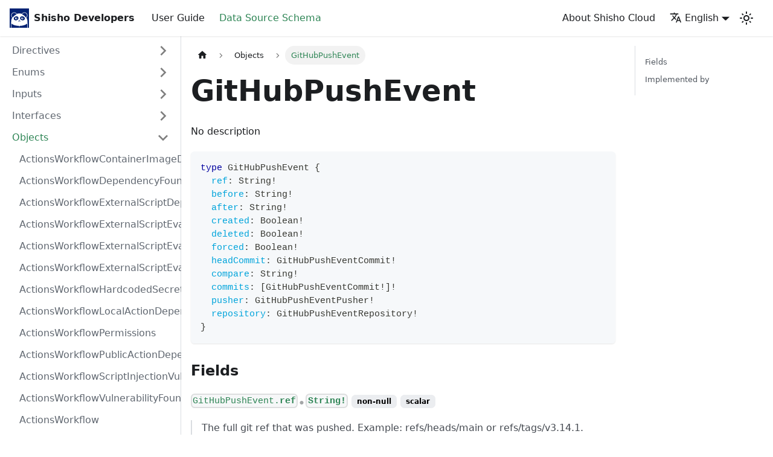

--- FILE ---
content_type: text/html
request_url: https://shisho.dev/docs/datasource/objects/git-hub-push-event/
body_size: 22059
content:
<!doctype html>
<html lang="en" dir="ltr" class="docs-wrapper docs-doc-page docs-version-current plugin-docs plugin-id-datasource-schema docs-doc-id-objects/git-hub-push-event">
<head>
<meta charset="UTF-8">
<meta name="generator" content="Docusaurus v2.4.1">
<title data-rh="true">GitHubPushEvent | Shisho Developers</title><meta data-rh="true" name="viewport" content="width=device-width,initial-scale=1"><meta data-rh="true" name="twitter:card" content="summary_large_image"><meta data-rh="true" property="og:url" content="https://shisho.dev/docs/datasource/objects/git-hub-push-event"><meta data-rh="true" name="docusaurus_locale" content="en"><meta data-rh="true" name="docsearch:language" content="en"><meta data-rh="true" name="docusaurus_version" content="current"><meta data-rh="true" name="docusaurus_tag" content="docs-datasource-schema-current"><meta data-rh="true" name="docsearch:version" content="current"><meta data-rh="true" name="docsearch:docusaurus_tag" content="docs-datasource-schema-current"><meta data-rh="true" property="og:title" content="GitHubPushEvent | Shisho Developers"><meta data-rh="true" name="description" content="No description"><meta data-rh="true" property="og:description" content="No description"><link data-rh="true" rel="icon" href="/docs/img/favicon.ico"><link data-rh="true" rel="canonical" href="https://shisho.dev/docs/datasource/objects/git-hub-push-event"><link data-rh="true" rel="alternate" href="https://shisho.dev/docs/ja/datasource/objects/git-hub-push-event" hreflang="ja"><link data-rh="true" rel="alternate" href="https://shisho.dev/docs/datasource/objects/git-hub-push-event" hreflang="en"><link data-rh="true" rel="alternate" href="https://shisho.dev/docs/datasource/objects/git-hub-push-event" hreflang="x-default"><link rel="alternate" type="application/rss+xml" href="/docs/r/rss.xml" title="Shisho Developers RSS Feed">
<link rel="alternate" type="application/atom+xml" href="/docs/r/atom.xml" title="Shisho Developers Atom Feed"><link rel="stylesheet" href="/docs/assets/css/styles.56091667.css">
<link rel="preload" href="/docs/assets/js/runtime~main.a6938920.js" as="script">
<link rel="preload" href="/docs/assets/js/main.722cf558.js" as="script">
</head>
<body class="navigation-with-keyboard">
<script>!function(){function t(t){document.documentElement.setAttribute("data-theme",t)}var e=function(){var t=null;try{t=new URLSearchParams(window.location.search).get("docusaurus-theme")}catch(t){}return t}()||function(){var t=null;try{t=localStorage.getItem("theme")}catch(t){}return t}();t(null!==e?e:"light")}()</script><div id="__docusaurus">
<div role="region" aria-label="Skip to main content"><a class="skipToContent_KwfC" href="#__docusaurus_skipToContent_fallback">Skip to main content</a></div><nav aria-label="Main" class="navbar navbar--fixed-top"><div class="navbar__inner"><div class="navbar__items"><button aria-label="Toggle navigation bar" aria-expanded="false" class="navbar__toggle clean-btn" type="button"><svg width="30" height="30" viewBox="0 0 30 30" aria-hidden="true"><path stroke="currentColor" stroke-linecap="round" stroke-miterlimit="10" stroke-width="2" d="M4 7h22M4 15h22M4 23h22"></path></svg></button><a class="navbar__brand" href="/docs/"><div class="navbar__logo"><img src="/docs/img/logo.svg" alt="Shisho Developers" class="themedImage_c1RH themedImage--light_D7k9"><img src="/docs/img/logo.svg" alt="Shisho Developers" class="themedImage_c1RH themedImage--dark_is1P"></div><b class="navbar__title text--truncate">Shisho Developers</b></a><a class="navbar__item navbar__link" href="/docs/g/">User Guide</a><a aria-current="page" class="navbar__item navbar__link navbar__link--active" href="/docs/datasource/datasource">Data Source Schema</a></div><div class="navbar__items navbar__items--right"><a href="https://shisho.dev/ja" target="_blank" rel="noopener noreferrer" class="navbar__item navbar__link">About Shisho Cloud</a><div class="navbar__item dropdown dropdown--hoverable dropdown--right"><a href="#" aria-haspopup="true" aria-expanded="false" role="button" class="navbar__link"><svg viewBox="0 0 24 24" width="20" height="20" aria-hidden="true" class="iconLanguage_DgDz"><path fill="currentColor" d="M12.87 15.07l-2.54-2.51.03-.03c1.74-1.94 2.98-4.17 3.71-6.53H17V4h-7V2H8v2H1v1.99h11.17C11.5 7.92 10.44 9.75 9 11.35 8.07 10.32 7.3 9.19 6.69 8h-2c.73 1.63 1.73 3.17 2.98 4.56l-5.09 5.02L4 19l5-5 3.11 3.11.76-2.04zM18.5 10h-2L12 22h2l1.12-3h4.75L21 22h2l-4.5-12zm-2.62 7l1.62-4.33L19.12 17h-3.24z"></path></svg>English</a><ul class="dropdown__menu"><li><a href="/docs/ja/datasource/objects/git-hub-push-event" target="_self" rel="noopener noreferrer" class="dropdown__link" lang="ja">日本語</a></li><li><a href="/docs/datasource/objects/git-hub-push-event" target="_self" rel="noopener noreferrer" class="dropdown__link dropdown__link--active" lang="en">English</a></li></ul></div><div class="toggle_IhkM colorModeToggle_aMo4"><button class="clean-btn toggleButton_S1iK toggleButtonDisabled_TiwY" type="button" disabled="" title="Switch between dark and light mode (currently light mode)" aria-label="Switch between dark and light mode (currently light mode)" aria-live="polite"><svg viewBox="0 0 24 24" width="24" height="24" class="lightToggleIcon_wvl4"><path fill="currentColor" d="M12,9c1.65,0,3,1.35,3,3s-1.35,3-3,3s-3-1.35-3-3S10.35,9,12,9 M12,7c-2.76,0-5,2.24-5,5s2.24,5,5,5s5-2.24,5-5 S14.76,7,12,7L12,7z M2,13l2,0c0.55,0,1-0.45,1-1s-0.45-1-1-1l-2,0c-0.55,0-1,0.45-1,1S1.45,13,2,13z M20,13l2,0c0.55,0,1-0.45,1-1 s-0.45-1-1-1l-2,0c-0.55,0-1,0.45-1,1S19.45,13,20,13z M11,2v2c0,0.55,0.45,1,1,1s1-0.45,1-1V2c0-0.55-0.45-1-1-1S11,1.45,11,2z M11,20v2c0,0.55,0.45,1,1,1s1-0.45,1-1v-2c0-0.55-0.45-1-1-1C11.45,19,11,19.45,11,20z M5.99,4.58c-0.39-0.39-1.03-0.39-1.41,0 c-0.39,0.39-0.39,1.03,0,1.41l1.06,1.06c0.39,0.39,1.03,0.39,1.41,0s0.39-1.03,0-1.41L5.99,4.58z M18.36,16.95 c-0.39-0.39-1.03-0.39-1.41,0c-0.39,0.39-0.39,1.03,0,1.41l1.06,1.06c0.39,0.39,1.03,0.39,1.41,0c0.39-0.39,0.39-1.03,0-1.41 L18.36,16.95z M19.42,5.99c0.39-0.39,0.39-1.03,0-1.41c-0.39-0.39-1.03-0.39-1.41,0l-1.06,1.06c-0.39,0.39-0.39,1.03,0,1.41 s1.03,0.39,1.41,0L19.42,5.99z M7.05,18.36c0.39-0.39,0.39-1.03,0-1.41c-0.39-0.39-1.03-0.39-1.41,0l-1.06,1.06 c-0.39,0.39-0.39,1.03,0,1.41s1.03,0.39,1.41,0L7.05,18.36z"></path></svg><svg viewBox="0 0 24 24" width="24" height="24" class="darkToggleIcon_w2DV"><path fill="currentColor" d="M9.37,5.51C9.19,6.15,9.1,6.82,9.1,7.5c0,4.08,3.32,7.4,7.4,7.4c0.68,0,1.35-0.09,1.99-0.27C17.45,17.19,14.93,19,12,19 c-3.86,0-7-3.14-7-7C5,9.07,6.81,6.55,9.37,5.51z M12,3c-4.97,0-9,4.03-9,9s4.03,9,9,9s9-4.03,9-9c0-0.46-0.04-0.92-0.1-1.36 c-0.98,1.37-2.58,2.26-4.4,2.26c-2.98,0-5.4-2.42-5.4-5.4c0-1.81,0.89-3.42,2.26-4.4C12.92,3.04,12.46,3,12,3L12,3z"></path></svg></button></div><div class="searchBox_jNDY"></div></div></div><div role="presentation" class="navbar-sidebar__backdrop"></div></nav><div id="__docusaurus_skipToContent_fallback" class="main-wrapper mainWrapper_I17g docsWrapper_zp7M"><button aria-label="Scroll back to top" class="clean-btn theme-back-to-top-button backToTopButton_FmnJ" type="button"></button><div class="docPage_XWXH"><aside class="theme-doc-sidebar-container docSidebarContainer_KxL2"><div class="sidebarViewport_NmE2"><div class="sidebar_pY5e"><nav aria-label="Docs sidebar" class="menu thin-scrollbar menu_fzE4"><ul class="theme-doc-sidebar-menu menu__list"><li class="theme-doc-sidebar-item-category theme-doc-sidebar-item-category-level-1 menu__list-item menu__list-item--collapsed"><div class="menu__list-item-collapsible"><a class="menu__link menu__link--sublist menu__link--sublist-caret" aria-expanded="false" href="/docs/datasource/directives/deprecated">Directives</a></div></li><li class="theme-doc-sidebar-item-category theme-doc-sidebar-item-category-level-1 menu__list-item menu__list-item--collapsed"><div class="menu__list-item-collapsible"><a class="menu__link menu__link--sublist menu__link--sublist-caret" aria-expanded="false" href="/docs/datasource/enums/actions-workflow-permission">Enums</a></div></li><li class="theme-doc-sidebar-item-link theme-doc-sidebar-item-link-level-1 menu__list-item navbar__toggle"><a class="menu__link" href="/docs/datasource/datasource">Schema Documentation</a></li><li class="theme-doc-sidebar-item-category theme-doc-sidebar-item-category-level-1 menu__list-item menu__list-item--collapsed"><div class="menu__list-item-collapsible"><a class="menu__link menu__link--sublist menu__link--sublist-caret" aria-expanded="false" href="/docs/datasource/inputs/awsacmcondition">Inputs</a></div></li><li class="theme-doc-sidebar-item-category theme-doc-sidebar-item-category-level-1 menu__list-item menu__list-item--collapsed"><div class="menu__list-item-collapsible"><a class="menu__link menu__link--sublist menu__link--sublist-caret" aria-expanded="false" href="/docs/datasource/interfaces/actions-workflow-dependency">Interfaces</a></div></li><li class="theme-doc-sidebar-item-category theme-doc-sidebar-item-category-level-1 menu__list-item"><div class="menu__list-item-collapsible"><a class="menu__link menu__link--sublist menu__link--sublist-caret menu__link--active" aria-expanded="true" href="/docs/datasource/objects/actions-workflow-container-image-dependency">Objects</a></div><ul style="display:block;overflow:visible;height:auto" class="menu__list"><li class="theme-doc-sidebar-item-link theme-doc-sidebar-item-link-level-2 menu__list-item"><a class="menu__link" tabindex="0" href="/docs/datasource/objects/actions-workflow-container-image-dependency">ActionsWorkflowContainerImageDependency</a></li><li class="theme-doc-sidebar-item-link theme-doc-sidebar-item-link-level-2 menu__list-item"><a class="menu__link" tabindex="0" href="/docs/datasource/objects/actions-workflow-dependency-found-at">ActionsWorkflowDependencyFoundAt</a></li><li class="theme-doc-sidebar-item-link theme-doc-sidebar-item-link-level-2 menu__list-item"><a class="menu__link" tabindex="0" href="/docs/datasource/objects/actions-workflow-external-script-dependency">ActionsWorkflowExternalScriptDependency</a></li><li class="theme-doc-sidebar-item-link theme-doc-sidebar-item-link-level-2 menu__list-item"><a class="menu__link" tabindex="0" href="/docs/datasource/objects/actions-workflow-external-script-evaluation-vulnerability-fragment">ActionsWorkflowExternalScriptEvaluationVulnerabilityFragment</a></li><li class="theme-doc-sidebar-item-link theme-doc-sidebar-item-link-level-2 menu__list-item"><a class="menu__link" tabindex="0" href="/docs/datasource/objects/actions-workflow-external-script-evaluation-vulnerability-script-pos">ActionsWorkflowExternalScriptEvaluationVulnerabilityScriptPos</a></li><li class="theme-doc-sidebar-item-link theme-doc-sidebar-item-link-level-2 menu__list-item"><a class="menu__link" tabindex="0" href="/docs/datasource/objects/actions-workflow-external-script-evaluation-vulnerability">ActionsWorkflowExternalScriptEvaluationVulnerability</a></li><li class="theme-doc-sidebar-item-link theme-doc-sidebar-item-link-level-2 menu__list-item"><a class="menu__link" tabindex="0" href="/docs/datasource/objects/actions-workflow-hardcoded-secret-vulnerability">ActionsWorkflowHardcodedSecretVulnerability</a></li><li class="theme-doc-sidebar-item-link theme-doc-sidebar-item-link-level-2 menu__list-item"><a class="menu__link" tabindex="0" href="/docs/datasource/objects/actions-workflow-local-action-dependency">ActionsWorkflowLocalActionDependency</a></li><li class="theme-doc-sidebar-item-link theme-doc-sidebar-item-link-level-2 menu__list-item"><a class="menu__link" tabindex="0" href="/docs/datasource/objects/actions-workflow-permissions">ActionsWorkflowPermissions</a></li><li class="theme-doc-sidebar-item-link theme-doc-sidebar-item-link-level-2 menu__list-item"><a class="menu__link" tabindex="0" href="/docs/datasource/objects/actions-workflow-public-action-dependency">ActionsWorkflowPublicActionDependency</a></li><li class="theme-doc-sidebar-item-link theme-doc-sidebar-item-link-level-2 menu__list-item"><a class="menu__link" tabindex="0" href="/docs/datasource/objects/actions-workflow-script-injection-vulnerability">ActionsWorkflowScriptInjectionVulnerability</a></li><li class="theme-doc-sidebar-item-link theme-doc-sidebar-item-link-level-2 menu__list-item"><a class="menu__link" tabindex="0" href="/docs/datasource/objects/actions-workflow-vulnerability-found-at">ActionsWorkflowVulnerabilityFoundAt</a></li><li class="theme-doc-sidebar-item-link theme-doc-sidebar-item-link-level-2 menu__list-item"><a class="menu__link" tabindex="0" href="/docs/datasource/objects/actions-workflow">ActionsWorkflow</a></li><li class="theme-doc-sidebar-item-link theme-doc-sidebar-item-link-level-2 menu__list-item"><a class="menu__link" tabindex="0" href="/docs/datasource/objects/aws">AWS</a></li><li class="theme-doc-sidebar-item-link theme-doc-sidebar-item-link-level-2 menu__list-item"><a class="menu__link" tabindex="0" href="/docs/datasource/objects/awsaccount">AWSAccount</a></li><li class="theme-doc-sidebar-item-link theme-doc-sidebar-item-link-level-2 menu__list-item"><a class="menu__link" tabindex="0" href="/docs/datasource/objects/awsacm">AWSACM</a></li><li class="theme-doc-sidebar-item-link theme-doc-sidebar-item-link-level-2 menu__list-item"><a class="menu__link" tabindex="0" href="/docs/datasource/objects/awsacmcertificate-domain-validation">AWSACMCertificateDomainValidation</a></li><li class="theme-doc-sidebar-item-link theme-doc-sidebar-item-link-level-2 menu__list-item"><a class="menu__link" tabindex="0" href="/docs/datasource/objects/awsacmcertificate-extended-key-usage">AWSACMCertificateExtendedKeyUsage</a></li><li class="theme-doc-sidebar-item-link theme-doc-sidebar-item-link-level-2 menu__list-item"><a class="menu__link" tabindex="0" href="/docs/datasource/objects/awsacmcertificate-key-usage">AWSACMCertificateKeyUsage</a></li><li class="theme-doc-sidebar-item-link theme-doc-sidebar-item-link-level-2 menu__list-item"><a class="menu__link" tabindex="0" href="/docs/datasource/objects/awsacmcertificate-options">AWSACMCertificateOptions</a></li><li class="theme-doc-sidebar-item-link theme-doc-sidebar-item-link-level-2 menu__list-item"><a class="menu__link" tabindex="0" href="/docs/datasource/objects/awsacmcertificate-renewal-summary">AWSACMCertificateRenewalSummary</a></li><li class="theme-doc-sidebar-item-link theme-doc-sidebar-item-link-level-2 menu__list-item"><a class="menu__link" tabindex="0" href="/docs/datasource/objects/awsacmcertificate-resource-record">AWSACMCertificateResourceRecord</a></li><li class="theme-doc-sidebar-item-link theme-doc-sidebar-item-link-level-2 menu__list-item"><a class="menu__link" tabindex="0" href="/docs/datasource/objects/awsacmcertificate">AWSACMCertificate</a></li><li class="theme-doc-sidebar-item-link theme-doc-sidebar-item-link-level-2 menu__list-item"><a class="menu__link" tabindex="0" href="/docs/datasource/objects/awsapigateway-httpapi">AWSAPIGatewayHTTPAPI</a></li><li class="theme-doc-sidebar-item-link theme-doc-sidebar-item-link-level-2 menu__list-item"><a class="menu__link" tabindex="0" href="/docs/datasource/objects/awsapigateway-httpapicors">AWSAPIGatewayHTTPAPICors</a></li><li class="theme-doc-sidebar-item-link theme-doc-sidebar-item-link-level-2 menu__list-item"><a class="menu__link" tabindex="0" href="/docs/datasource/objects/awsapigateway-httpapiinternet-integration">AWSAPIGatewayHTTPAPIInternetIntegration</a></li><li class="theme-doc-sidebar-item-link theme-doc-sidebar-item-link-level-2 menu__list-item"><a class="menu__link" tabindex="0" href="/docs/datasource/objects/awsapigateway-httpapijwtauthorizer">AWSAPIGatewayHTTPAPIJWTAuthorizer</a></li><li class="theme-doc-sidebar-item-link theme-doc-sidebar-item-link-level-2 menu__list-item"><a class="menu__link" tabindex="0" href="/docs/datasource/objects/awsapigateway-httpapirequest-authorizer">AWSAPIGatewayHTTPAPIRequestAuthorizer</a></li><li class="theme-doc-sidebar-item-link theme-doc-sidebar-item-link-level-2 menu__list-item"><a class="menu__link" tabindex="0" href="/docs/datasource/objects/awsapigateway-httpapiroute">AWSAPIGatewayHTTPAPIRoute</a></li><li class="theme-doc-sidebar-item-link theme-doc-sidebar-item-link-level-2 menu__list-item"><a class="menu__link" tabindex="0" href="/docs/datasource/objects/awsapigateway-httpapivpclink-integration">AWSAPIGatewayHTTPAPIVPCLinkIntegration</a></li><li class="theme-doc-sidebar-item-link theme-doc-sidebar-item-link-level-2 menu__list-item"><a class="menu__link" tabindex="0" href="/docs/datasource/objects/awsapigateway-rest-api">AWSAPIGatewayRestAPI</a></li><li class="theme-doc-sidebar-item-link theme-doc-sidebar-item-link-level-2 menu__list-item"><a class="menu__link" tabindex="0" href="/docs/datasource/objects/awsapigateway-rest-apicognito-user-pools-authorizer">AWSAPIGatewayRestAPICognitoUserPoolsAuthorizer</a></li><li class="theme-doc-sidebar-item-link theme-doc-sidebar-item-link-level-2 menu__list-item"><a class="menu__link" tabindex="0" href="/docs/datasource/objects/awsapigateway-rest-apiendpoint-configuration">AWSAPIGatewayRestAPIEndpointConfiguration</a></li><li class="theme-doc-sidebar-item-link theme-doc-sidebar-item-link-level-2 menu__list-item"><a class="menu__link" tabindex="0" href="/docs/datasource/objects/awsapigateway-rest-apikey">AWSAPIGatewayRestAPIKey</a></li><li class="theme-doc-sidebar-item-link theme-doc-sidebar-item-link-level-2 menu__list-item"><a class="menu__link" tabindex="0" href="/docs/datasource/objects/awsapigateway-rest-apirequest-authorizer">AWSAPIGatewayRestAPIRequestAuthorizer</a></li><li class="theme-doc-sidebar-item-link theme-doc-sidebar-item-link-level-2 menu__list-item"><a class="menu__link" tabindex="0" href="/docs/datasource/objects/awsapigateway-rest-apiresource-method-integration-internet-connection">AWSAPIGatewayRestAPIResourceMethodIntegrationInternetConnection</a></li><li class="theme-doc-sidebar-item-link theme-doc-sidebar-item-link-level-2 menu__list-item"><a class="menu__link" tabindex="0" href="/docs/datasource/objects/awsapigateway-rest-apiresource-method-integration-response-value">AWSAPIGatewayRestAPIResourceMethodIntegrationResponseValue</a></li><li class="theme-doc-sidebar-item-link theme-doc-sidebar-item-link-level-2 menu__list-item"><a class="menu__link" tabindex="0" href="/docs/datasource/objects/awsapigateway-rest-apiresource-method-integration-response">AWSAPIGatewayRestAPIResourceMethodIntegrationResponse</a></li><li class="theme-doc-sidebar-item-link theme-doc-sidebar-item-link-level-2 menu__list-item"><a class="menu__link" tabindex="0" href="/docs/datasource/objects/awsapigateway-rest-apiresource-method-integration-tls-configuration">AWSAPIGatewayRestAPIResourceMethodIntegrationTlsConfiguration</a></li><li class="theme-doc-sidebar-item-link theme-doc-sidebar-item-link-level-2 menu__list-item"><a class="menu__link" tabindex="0" href="/docs/datasource/objects/awsapigateway-rest-apiresource-method-integration-vpclink-connection">AWSAPIGatewayRestAPIResourceMethodIntegrationVPCLinkConnection</a></li><li class="theme-doc-sidebar-item-link theme-doc-sidebar-item-link-level-2 menu__list-item"><a class="menu__link" tabindex="0" href="/docs/datasource/objects/awsapigateway-rest-apiresource-method-parameter">AWSAPIGatewayRestAPIResourceMethodParameter</a></li><li class="theme-doc-sidebar-item-link theme-doc-sidebar-item-link-level-2 menu__list-item"><a class="menu__link" tabindex="0" href="/docs/datasource/objects/awsapigateway-rest-apiresource-method-response">AWSAPIGatewayRestAPIResourceMethodResponse</a></li><li class="theme-doc-sidebar-item-link theme-doc-sidebar-item-link-level-2 menu__list-item"><a class="menu__link" tabindex="0" href="/docs/datasource/objects/awsapigateway-rest-apiresource-method">AWSAPIGatewayRestAPIResourceMethod</a></li><li class="theme-doc-sidebar-item-link theme-doc-sidebar-item-link-level-2 menu__list-item"><a class="menu__link" tabindex="0" href="/docs/datasource/objects/awsapigateway-rest-apiresource">AWSAPIGatewayRestAPIResource</a></li><li class="theme-doc-sidebar-item-link theme-doc-sidebar-item-link-level-2 menu__list-item"><a class="menu__link" tabindex="0" href="/docs/datasource/objects/awsapigateway-rest-apistage-access-log-settings">AWSAPIGatewayRestAPIStageAccessLogSettings</a></li><li class="theme-doc-sidebar-item-link theme-doc-sidebar-item-link-level-2 menu__list-item"><a class="menu__link" tabindex="0" href="/docs/datasource/objects/awsapigateway-rest-apistage-canary-settings">AWSAPIGatewayRestAPIStageCanarySettings</a></li><li class="theme-doc-sidebar-item-link theme-doc-sidebar-item-link-level-2 menu__list-item"><a class="menu__link" tabindex="0" href="/docs/datasource/objects/awsapigateway-rest-apistage-method-setting-value">AWSAPIGatewayRestAPIStageMethodSettingValue</a></li><li class="theme-doc-sidebar-item-link theme-doc-sidebar-item-link-level-2 menu__list-item"><a class="menu__link" tabindex="0" href="/docs/datasource/objects/awsapigateway-rest-apistage-method-setting">AWSAPIGatewayRestAPIStageMethodSetting</a></li><li class="theme-doc-sidebar-item-link theme-doc-sidebar-item-link-level-2 menu__list-item"><a class="menu__link" tabindex="0" href="/docs/datasource/objects/awsapigateway-rest-apistage">AWSAPIGatewayRestAPIStage</a></li><li class="theme-doc-sidebar-item-link theme-doc-sidebar-item-link-level-2 menu__list-item"><a class="menu__link" tabindex="0" href="/docs/datasource/objects/awsapigateway-rest-apitoken-authorizer">AWSAPIGatewayRestAPITokenAuthorizer</a></li><li class="theme-doc-sidebar-item-link theme-doc-sidebar-item-link-level-2 menu__list-item"><a class="menu__link" tabindex="0" href="/docs/datasource/objects/awsapigateway-rest-apivpclink">AWSAPIGatewayRestAPIVPCLink</a></li><li class="theme-doc-sidebar-item-link theme-doc-sidebar-item-link-level-2 menu__list-item"><a class="menu__link" tabindex="0" href="/docs/datasource/objects/awsapigateway-v2-integration-response-parameter">AWSAPIGatewayV2IntegrationResponseParameter</a></li><li class="theme-doc-sidebar-item-link theme-doc-sidebar-item-link-level-2 menu__list-item"><a class="menu__link" tabindex="0" href="/docs/datasource/objects/awsapigateway-v2-integration-tls-configuration">AWSAPIGatewayV2IntegrationTlsConfiguration</a></li><li class="theme-doc-sidebar-item-link theme-doc-sidebar-item-link-level-2 menu__list-item"><a class="menu__link" tabindex="0" href="/docs/datasource/objects/awsapigateway-v2-route-parameter-constraints">AWSAPIGatewayV2RouteParameterConstraints</a></li><li class="theme-doc-sidebar-item-link theme-doc-sidebar-item-link-level-2 menu__list-item"><a class="menu__link" tabindex="0" href="/docs/datasource/objects/awsapigateway-v2-stage-access-log-settings">AWSAPIGatewayV2StageAccessLogSettings</a></li><li class="theme-doc-sidebar-item-link theme-doc-sidebar-item-link-level-2 menu__list-item"><a class="menu__link" tabindex="0" href="/docs/datasource/objects/awsapigateway-v2-stage-route-settings-map">AWSAPIGatewayV2StageRouteSettingsMap</a></li><li class="theme-doc-sidebar-item-link theme-doc-sidebar-item-link-level-2 menu__list-item"><a class="menu__link" tabindex="0" href="/docs/datasource/objects/awsapigateway-v2-stage-route-settings">AWSAPIGatewayV2StageRouteSettings</a></li><li class="theme-doc-sidebar-item-link theme-doc-sidebar-item-link-level-2 menu__list-item"><a class="menu__link" tabindex="0" href="/docs/datasource/objects/awsapigateway-v2-stage">AWSAPIGatewayV2Stage</a></li><li class="theme-doc-sidebar-item-link theme-doc-sidebar-item-link-level-2 menu__list-item"><a class="menu__link" tabindex="0" href="/docs/datasource/objects/awsapigateway-v2-vpclink">AWSAPIGatewayV2VPCLink</a></li><li class="theme-doc-sidebar-item-link theme-doc-sidebar-item-link-level-2 menu__list-item"><a class="menu__link" tabindex="0" href="/docs/datasource/objects/awsapigateway-web-socket-api">AWSAPIGatewayWebSocketAPI</a></li><li class="theme-doc-sidebar-item-link theme-doc-sidebar-item-link-level-2 menu__list-item"><a class="menu__link" tabindex="0" href="/docs/datasource/objects/awsapigateway-web-socket-apiauthorizer">AWSAPIGatewayWebSocketAPIAuthorizer</a></li><li class="theme-doc-sidebar-item-link theme-doc-sidebar-item-link-level-2 menu__list-item"><a class="menu__link" tabindex="0" href="/docs/datasource/objects/awsapigateway-web-socket-apiintegration">AWSAPIGatewayWebSocketAPIIntegration</a></li><li class="theme-doc-sidebar-item-link theme-doc-sidebar-item-link-level-2 menu__list-item"><a class="menu__link" tabindex="0" href="/docs/datasource/objects/awsapigateway-web-socket-apiroute">AWSAPIGatewayWebSocketAPIRoute</a></li><li class="theme-doc-sidebar-item-link theme-doc-sidebar-item-link-level-2 menu__list-item"><a class="menu__link" tabindex="0" href="/docs/datasource/objects/awsapigateway">AWSAPIGateway</a></li><li class="theme-doc-sidebar-item-link theme-doc-sidebar-item-link-level-2 menu__list-item"><a class="menu__link" tabindex="0" href="/docs/datasource/objects/awsauto-scaling-enabled-metric">AWSAutoScalingEnabledMetric</a></li><li class="theme-doc-sidebar-item-link theme-doc-sidebar-item-link-level-2 menu__list-item"><a class="menu__link" tabindex="0" href="/docs/datasource/objects/awsauto-scaling-group-load-balancer">AWSAutoScalingGroupLoadBalancer</a></li><li class="theme-doc-sidebar-item-link theme-doc-sidebar-item-link-level-2 menu__list-item"><a class="menu__link" tabindex="0" href="/docs/datasource/objects/awsauto-scaling-group">AWSAutoScalingGroup</a></li><li class="theme-doc-sidebar-item-link theme-doc-sidebar-item-link-level-2 menu__list-item"><a class="menu__link" tabindex="0" href="/docs/datasource/objects/awsauto-scaling-instance-accelerator-range">AWSAutoScalingInstanceAcceleratorRange</a></li><li class="theme-doc-sidebar-item-link theme-doc-sidebar-item-link-level-2 menu__list-item"><a class="menu__link" tabindex="0" href="/docs/datasource/objects/awsauto-scaling-instance-accelerator-total-memory">AWSAutoScalingInstanceAcceleratorTotalMemory</a></li><li class="theme-doc-sidebar-item-link theme-doc-sidebar-item-link-level-2 menu__list-item"><a class="menu__link" tabindex="0" href="/docs/datasource/objects/awsauto-scaling-instance-bandwidth">AWSAutoScalingInstanceBandwidth</a></li><li class="theme-doc-sidebar-item-link theme-doc-sidebar-item-link-level-2 menu__list-item"><a class="menu__link" tabindex="0" href="/docs/datasource/objects/awsauto-scaling-instance-baseline-bandwidth">AWSAutoScalingInstanceBaselineBandwidth</a></li><li class="theme-doc-sidebar-item-link theme-doc-sidebar-item-link-level-2 menu__list-item"><a class="menu__link" tabindex="0" href="/docs/datasource/objects/awsauto-scaling-instance-memory-perv-cpu">AWSAutoScalingInstanceMemoryPervCPU</a></li><li class="theme-doc-sidebar-item-link theme-doc-sidebar-item-link-level-2 menu__list-item"><a class="menu__link" tabindex="0" href="/docs/datasource/objects/awsauto-scaling-instance-memory">AWSAutoScalingInstanceMemory</a></li><li class="theme-doc-sidebar-item-link theme-doc-sidebar-item-link-level-2 menu__list-item"><a class="menu__link" tabindex="0" href="/docs/datasource/objects/awsauto-scaling-instance-network-interface-range">AWSAutoScalingInstanceNetworkInterfaceRange</a></li><li class="theme-doc-sidebar-item-link theme-doc-sidebar-item-link-level-2 menu__list-item"><a class="menu__link" tabindex="0" href="/docs/datasource/objects/awsauto-scaling-instance-requirements">AWSAutoScalingInstanceRequirements</a></li><li class="theme-doc-sidebar-item-link theme-doc-sidebar-item-link-level-2 menu__list-item"><a class="menu__link" tabindex="0" href="/docs/datasource/objects/awsauto-scaling-instance-reuse-policy">AWSAutoScalingInstanceReusePolicy</a></li><li class="theme-doc-sidebar-item-link theme-doc-sidebar-item-link-level-2 menu__list-item"><a class="menu__link" tabindex="0" href="/docs/datasource/objects/awsauto-scaling-instance-total-local-storage">AWSAutoScalingInstanceTotalLocalStorage</a></li><li class="theme-doc-sidebar-item-link theme-doc-sidebar-item-link-level-2 menu__list-item"><a class="menu__link" tabindex="0" href="/docs/datasource/objects/awsauto-scaling-instance">AWSAutoScalingInstance</a></li><li class="theme-doc-sidebar-item-link theme-doc-sidebar-item-link-level-2 menu__list-item"><a class="menu__link" tabindex="0" href="/docs/datasource/objects/awsauto-scaling-instances-distribution">AWSAutoScalingInstancesDistribution</a></li><li class="theme-doc-sidebar-item-link theme-doc-sidebar-item-link-level-2 menu__list-item"><a class="menu__link" tabindex="0" href="/docs/datasource/objects/awsauto-scaling-instancev-cpurange">AWSAutoScalingInstancevCPURange</a></li><li class="theme-doc-sidebar-item-link theme-doc-sidebar-item-link-level-2 menu__list-item"><a class="menu__link" tabindex="0" href="/docs/datasource/objects/awsauto-scaling-launch-configuration-block-device-mapping">AWSAutoScalingLaunchConfigurationBlockDeviceMapping</a></li><li class="theme-doc-sidebar-item-link theme-doc-sidebar-item-link-level-2 menu__list-item"><a class="menu__link" tabindex="0" href="/docs/datasource/objects/awsauto-scaling-launch-configuration-ebs">AWSAutoScalingLaunchConfigurationEBS</a></li><li class="theme-doc-sidebar-item-link theme-doc-sidebar-item-link-level-2 menu__list-item"><a class="menu__link" tabindex="0" href="/docs/datasource/objects/awsauto-scaling-launch-configuration-instance-monitoring">AWSAutoScalingLaunchConfigurationInstanceMonitoring</a></li><li class="theme-doc-sidebar-item-link theme-doc-sidebar-item-link-level-2 menu__list-item"><a class="menu__link" tabindex="0" href="/docs/datasource/objects/awsauto-scaling-launch-configuration-metadata-options">AWSAutoScalingLaunchConfigurationMetadataOptions</a></li><li class="theme-doc-sidebar-item-link theme-doc-sidebar-item-link-level-2 menu__list-item"><a class="menu__link" tabindex="0" href="/docs/datasource/objects/awsauto-scaling-launch-configuration">AWSAutoScalingLaunchConfiguration</a></li><li class="theme-doc-sidebar-item-link theme-doc-sidebar-item-link-level-2 menu__list-item"><a class="menu__link" tabindex="0" href="/docs/datasource/objects/awsauto-scaling-launch-template-overrides">AWSAutoScalingLaunchTemplateOverrides</a></li><li class="theme-doc-sidebar-item-link theme-doc-sidebar-item-link-level-2 menu__list-item"><a class="menu__link" tabindex="0" href="/docs/datasource/objects/awsauto-scaling-launch-template">AWSAutoScalingLaunchTemplate</a></li><li class="theme-doc-sidebar-item-link theme-doc-sidebar-item-link-level-2 menu__list-item"><a class="menu__link" tabindex="0" href="/docs/datasource/objects/awsauto-scaling-mixed-instances-policy">AWSAutoScalingMixedInstancesPolicy</a></li><li class="theme-doc-sidebar-item-link theme-doc-sidebar-item-link-level-2 menu__list-item"><a class="menu__link" tabindex="0" href="/docs/datasource/objects/awsauto-scaling-suspended-process">AWSAutoScalingSuspendedProcess</a></li><li class="theme-doc-sidebar-item-link theme-doc-sidebar-item-link-level-2 menu__list-item"><a class="menu__link" tabindex="0" href="/docs/datasource/objects/awsauto-scaling-tag-description">AWSAutoScalingTagDescription</a></li><li class="theme-doc-sidebar-item-link theme-doc-sidebar-item-link-level-2 menu__list-item"><a class="menu__link" tabindex="0" href="/docs/datasource/objects/awsauto-scaling-traffic-source-identifier">AWSAutoScalingTrafficSourceIdentifier</a></li><li class="theme-doc-sidebar-item-link theme-doc-sidebar-item-link-level-2 menu__list-item"><a class="menu__link" tabindex="0" href="/docs/datasource/objects/awsauto-scaling-warm-pool-configuration">AWSAutoScalingWarmPoolConfiguration</a></li><li class="theme-doc-sidebar-item-link theme-doc-sidebar-item-link-level-2 menu__list-item"><a class="menu__link" tabindex="0" href="/docs/datasource/objects/awsauto-scaling">AWSAutoScaling</a></li><li class="theme-doc-sidebar-item-link theme-doc-sidebar-item-link-level-2 menu__list-item"><a class="menu__link" tabindex="0" href="/docs/datasource/objects/awsawsrdsevent-subscription">AWSAWSRDSEventSubscription</a></li><li class="theme-doc-sidebar-item-link theme-doc-sidebar-item-link-level-2 menu__list-item"><a class="menu__link" tabindex="0" href="/docs/datasource/objects/awscloud-formation-stack-drift-information">AWSCloudFormationStackDriftInformation</a></li><li class="theme-doc-sidebar-item-link theme-doc-sidebar-item-link-level-2 menu__list-item"><a class="menu__link" tabindex="0" href="/docs/datasource/objects/awscloud-formation-stack-output">AWSCloudFormationStackOutput</a></li><li class="theme-doc-sidebar-item-link theme-doc-sidebar-item-link-level-2 menu__list-item"><a class="menu__link" tabindex="0" href="/docs/datasource/objects/awscloud-formation-stack-parameter">AWSCloudFormationStackParameter</a></li><li class="theme-doc-sidebar-item-link theme-doc-sidebar-item-link-level-2 menu__list-item"><a class="menu__link" tabindex="0" href="/docs/datasource/objects/awscloud-formation-stack-rollback-configuration">AWSCloudFormationStackRollbackConfiguration</a></li><li class="theme-doc-sidebar-item-link theme-doc-sidebar-item-link-level-2 menu__list-item"><a class="menu__link" tabindex="0" href="/docs/datasource/objects/awscloud-formation-stack-rollback-trigger">AWSCloudFormationStackRollbackTrigger</a></li><li class="theme-doc-sidebar-item-link theme-doc-sidebar-item-link-level-2 menu__list-item"><a class="menu__link" tabindex="0" href="/docs/datasource/objects/awscloud-formation-stack">AWSCloudFormationStack</a></li><li class="theme-doc-sidebar-item-link theme-doc-sidebar-item-link-level-2 menu__list-item"><a class="menu__link" tabindex="0" href="/docs/datasource/objects/awscloud-formation">AWSCloudFormation</a></li><li class="theme-doc-sidebar-item-link theme-doc-sidebar-item-link-level-2 menu__list-item"><a class="menu__link" tabindex="0" href="/docs/datasource/objects/awscloud-front-cache-policy-configuration">AWSCloudFrontCachePolicyConfiguration</a></li><li class="theme-doc-sidebar-item-link theme-doc-sidebar-item-link-level-2 menu__list-item"><a class="menu__link" tabindex="0" href="/docs/datasource/objects/awscloud-front-cache-policy-cookies-configuration">AWSCloudFrontCachePolicyCookiesConfiguration</a></li><li class="theme-doc-sidebar-item-link theme-doc-sidebar-item-link-level-2 menu__list-item"><a class="menu__link" tabindex="0" href="/docs/datasource/objects/awscloud-front-cache-policy-headers-configuration">AWSCloudFrontCachePolicyHeadersConfiguration</a></li><li class="theme-doc-sidebar-item-link theme-doc-sidebar-item-link-level-2 menu__list-item"><a class="menu__link" tabindex="0" href="/docs/datasource/objects/awscloud-front-cache-policy-parameters-in-cache-key-and-forwarded-to-origin">AWSCloudFrontCachePolicyParametersInCacheKeyAndForwardedToOrigin</a></li><li class="theme-doc-sidebar-item-link theme-doc-sidebar-item-link-level-2 menu__list-item"><a class="menu__link" tabindex="0" href="/docs/datasource/objects/awscloud-front-cache-policy-query-strings-configuration">AWSCloudFrontCachePolicyQueryStringsConfiguration</a></li><li class="theme-doc-sidebar-item-link theme-doc-sidebar-item-link-level-2 menu__list-item"><a class="menu__link" tabindex="0" href="/docs/datasource/objects/awscloud-front-cache-policy">AWSCloudFrontCachePolicy</a></li><li class="theme-doc-sidebar-item-link theme-doc-sidebar-item-link-level-2 menu__list-item"><a class="menu__link" tabindex="0" href="/docs/datasource/objects/awscloud-front-distribution-alias-icprecordal">AWSCloudFrontDistributionAliasICPRecordal</a></li><li class="theme-doc-sidebar-item-link theme-doc-sidebar-item-link-level-2 menu__list-item"><a class="menu__link" tabindex="0" href="/docs/datasource/objects/awscloud-front-distribution-cache-behavior-allowed-methods">AWSCloudFrontDistributionCacheBehaviorAllowedMethods</a></li><li class="theme-doc-sidebar-item-link theme-doc-sidebar-item-link-level-2 menu__list-item"><a class="menu__link" tabindex="0" href="/docs/datasource/objects/awscloud-front-distribution-cache-behavior-function-association">AWSCloudFrontDistributionCacheBehaviorFunctionAssociation</a></li><li class="theme-doc-sidebar-item-link theme-doc-sidebar-item-link-level-2 menu__list-item"><a class="menu__link" tabindex="0" href="/docs/datasource/objects/awscloud-front-distribution-cache-behavior-lambda-function-association">AWSCloudFrontDistributionCacheBehaviorLambdaFunctionAssociation</a></li><li class="theme-doc-sidebar-item-link theme-doc-sidebar-item-link-level-2 menu__list-item"><a class="menu__link" tabindex="0" href="/docs/datasource/objects/awscloud-front-distribution-cache-behavior-trusted-key-groups">AWSCloudFrontDistributionCacheBehaviorTrustedKeyGroups</a></li><li class="theme-doc-sidebar-item-link theme-doc-sidebar-item-link-level-2 menu__list-item"><a class="menu__link" tabindex="0" href="/docs/datasource/objects/awscloud-front-distribution-cache-behavior-trusted-signers">AWSCloudFrontDistributionCacheBehaviorTrustedSigners</a></li><li class="theme-doc-sidebar-item-link theme-doc-sidebar-item-link-level-2 menu__list-item"><a class="menu__link" tabindex="0" href="/docs/datasource/objects/awscloud-front-distribution-cache-behavior">AWSCloudFrontDistributionCacheBehavior</a></li><li class="theme-doc-sidebar-item-link theme-doc-sidebar-item-link-level-2 menu__list-item"><a class="menu__link" tabindex="0" href="/docs/datasource/objects/awscloud-front-distribution-config">AWSCloudFrontDistributionConfig</a></li><li class="theme-doc-sidebar-item-link theme-doc-sidebar-item-link-level-2 menu__list-item"><a class="menu__link" tabindex="0" href="/docs/datasource/objects/awscloud-front-distribution-custom-error-response">AWSCloudFrontDistributionCustomErrorResponse</a></li><li class="theme-doc-sidebar-item-link theme-doc-sidebar-item-link-level-2 menu__list-item"><a class="menu__link" tabindex="0" href="/docs/datasource/objects/awscloud-front-distribution-default-cache-behavior">AWSCloudFrontDistributionDefaultCacheBehavior</a></li><li class="theme-doc-sidebar-item-link theme-doc-sidebar-item-link-level-2 menu__list-item"><a class="menu__link" tabindex="0" href="/docs/datasource/objects/awscloud-front-distribution-geo-restriction">AWSCloudFrontDistributionGeoRestriction</a></li><li class="theme-doc-sidebar-item-link theme-doc-sidebar-item-link-level-2 menu__list-item"><a class="menu__link" tabindex="0" href="/docs/datasource/objects/awscloud-front-distribution-logging">AWSCloudFrontDistributionLogging</a></li><li class="theme-doc-sidebar-item-link theme-doc-sidebar-item-link-level-2 menu__list-item"><a class="menu__link" tabindex="0" href="/docs/datasource/objects/awscloud-front-distribution-origin-backend-apigateway">AWSCloudFrontDistributionOriginBackendAPIGateway</a></li><li class="theme-doc-sidebar-item-link theme-doc-sidebar-item-link-level-2 menu__list-item"><a class="menu__link" tabindex="0" href="/docs/datasource/objects/awscloud-front-distribution-origin-backend-ec2-instance">AWSCloudFrontDistributionOriginBackendEC2Instance</a></li><li class="theme-doc-sidebar-item-link theme-doc-sidebar-item-link-level-2 menu__list-item"><a class="menu__link" tabindex="0" href="/docs/datasource/objects/awscloud-front-distribution-origin-backend-elbload-balancer">AWSCloudFrontDistributionOriginBackendELBLoadBalancer</a></li><li class="theme-doc-sidebar-item-link theme-doc-sidebar-item-link-level-2 menu__list-item"><a class="menu__link" tabindex="0" href="/docs/datasource/objects/awscloud-front-distribution-origin-backend-http-endpoint">AWSCloudFrontDistributionOriginBackendHttpEndpoint</a></li><li class="theme-doc-sidebar-item-link theme-doc-sidebar-item-link-level-2 menu__list-item"><a class="menu__link" tabindex="0" href="/docs/datasource/objects/awscloud-front-distribution-origin-backend-media-package-endpoint">AWSCloudFrontDistributionOriginBackendMediaPackageEndpoint</a></li><li class="theme-doc-sidebar-item-link theme-doc-sidebar-item-link-level-2 menu__list-item"><a class="menu__link" tabindex="0" href="/docs/datasource/objects/awscloud-front-distribution-origin-backend-media-store-container">AWSCloudFrontDistributionOriginBackendMediaStoreContainer</a></li><li class="theme-doc-sidebar-item-link theme-doc-sidebar-item-link-level-2 menu__list-item"><a class="menu__link" tabindex="0" href="/docs/datasource/objects/awscloud-front-distribution-origin-backend-s3-bucket">AWSCloudFrontDistributionOriginBackendS3Bucket</a></li><li class="theme-doc-sidebar-item-link theme-doc-sidebar-item-link-level-2 menu__list-item"><a class="menu__link" tabindex="0" href="/docs/datasource/objects/awscloud-front-distribution-origin-backend-s3-website">AWSCloudFrontDistributionOriginBackendS3Website</a></li><li class="theme-doc-sidebar-item-link theme-doc-sidebar-item-link-level-2 menu__list-item"><a class="menu__link" tabindex="0" href="/docs/datasource/objects/awscloud-front-distribution-origin-custom-header">AWSCloudFrontDistributionOriginCustomHeader</a></li><li class="theme-doc-sidebar-item-link theme-doc-sidebar-item-link-level-2 menu__list-item"><a class="menu__link" tabindex="0" href="/docs/datasource/objects/awscloud-front-distribution-origin-group-failover-criteria">AWSCloudFrontDistributionOriginGroupFailoverCriteria</a></li><li class="theme-doc-sidebar-item-link theme-doc-sidebar-item-link-level-2 menu__list-item"><a class="menu__link" tabindex="0" href="/docs/datasource/objects/awscloud-front-distribution-origin-group-member">AWSCloudFrontDistributionOriginGroupMember</a></li><li class="theme-doc-sidebar-item-link theme-doc-sidebar-item-link-level-2 menu__list-item"><a class="menu__link" tabindex="0" href="/docs/datasource/objects/awscloud-front-distribution-origin-group">AWSCloudFrontDistributionOriginGroup</a></li><li class="theme-doc-sidebar-item-link theme-doc-sidebar-item-link-level-2 menu__list-item"><a class="menu__link" tabindex="0" href="/docs/datasource/objects/awscloud-front-distribution-origin-shield">AWSCloudFrontDistributionOriginShield</a></li><li class="theme-doc-sidebar-item-link theme-doc-sidebar-item-link-level-2 menu__list-item"><a class="menu__link" tabindex="0" href="/docs/datasource/objects/awscloud-front-distribution-origin">AWSCloudFrontDistributionOrigin</a></li><li class="theme-doc-sidebar-item-link theme-doc-sidebar-item-link-level-2 menu__list-item"><a class="menu__link" tabindex="0" href="/docs/datasource/objects/awscloud-front-distribution-restrictions">AWSCloudFrontDistributionRestrictions</a></li><li class="theme-doc-sidebar-item-link theme-doc-sidebar-item-link-level-2 menu__list-item"><a class="menu__link" tabindex="0" href="/docs/datasource/objects/awscloud-front-distribution-viewer-certificate">AWSCloudFrontDistributionViewerCertificate</a></li><li class="theme-doc-sidebar-item-link theme-doc-sidebar-item-link-level-2 menu__list-item"><a class="menu__link" tabindex="0" href="/docs/datasource/objects/awscloud-front-distribution">AWSCloudFrontDistribution</a></li><li class="theme-doc-sidebar-item-link theme-doc-sidebar-item-link-level-2 menu__list-item"><a class="menu__link" tabindex="0" href="/docs/datasource/objects/awscloud-front-origin-request-policy-configuration">AWSCloudFrontOriginRequestPolicyConfiguration</a></li><li class="theme-doc-sidebar-item-link theme-doc-sidebar-item-link-level-2 menu__list-item"><a class="menu__link" tabindex="0" href="/docs/datasource/objects/awscloud-front-origin-request-policy-cookies-configuration">AWSCloudFrontOriginRequestPolicyCookiesConfiguration</a></li><li class="theme-doc-sidebar-item-link theme-doc-sidebar-item-link-level-2 menu__list-item"><a class="menu__link" tabindex="0" href="/docs/datasource/objects/awscloud-front-origin-request-policy-headers-configuration">AWSCloudFrontOriginRequestPolicyHeadersConfiguration</a></li><li class="theme-doc-sidebar-item-link theme-doc-sidebar-item-link-level-2 menu__list-item"><a class="menu__link" tabindex="0" href="/docs/datasource/objects/awscloud-front-origin-request-policy-query-strings-configuration">AWSCloudFrontOriginRequestPolicyQueryStringsConfiguration</a></li><li class="theme-doc-sidebar-item-link theme-doc-sidebar-item-link-level-2 menu__list-item"><a class="menu__link" tabindex="0" href="/docs/datasource/objects/awscloud-front-origin-request-policy">AWSCloudFrontOriginRequestPolicy</a></li><li class="theme-doc-sidebar-item-link theme-doc-sidebar-item-link-level-2 menu__list-item"><a class="menu__link" tabindex="0" href="/docs/datasource/objects/awscloud-front-response-headers-policy-configuration">AWSCloudFrontResponseHeadersPolicyConfiguration</a></li><li class="theme-doc-sidebar-item-link theme-doc-sidebar-item-link-level-2 menu__list-item"><a class="menu__link" tabindex="0" href="/docs/datasource/objects/awscloud-front-response-headers-policy-content-security-policy">AWSCloudFrontResponseHeadersPolicyContentSecurityPolicy</a></li><li class="theme-doc-sidebar-item-link theme-doc-sidebar-item-link-level-2 menu__list-item"><a class="menu__link" tabindex="0" href="/docs/datasource/objects/awscloud-front-response-headers-policy-content-type-options">AWSCloudFrontResponseHeadersPolicyContentTypeOptions</a></li><li class="theme-doc-sidebar-item-link theme-doc-sidebar-item-link-level-2 menu__list-item"><a class="menu__link" tabindex="0" href="/docs/datasource/objects/awscloud-front-response-headers-policy-cors-configuration">AWSCloudFrontResponseHeadersPolicyCorsConfiguration</a></li><li class="theme-doc-sidebar-item-link theme-doc-sidebar-item-link-level-2 menu__list-item"><a class="menu__link" tabindex="0" href="/docs/datasource/objects/awscloud-front-response-headers-policy-custom-header">AWSCloudFrontResponseHeadersPolicyCustomHeader</a></li><li class="theme-doc-sidebar-item-link theme-doc-sidebar-item-link-level-2 menu__list-item"><a class="menu__link" tabindex="0" href="/docs/datasource/objects/awscloud-front-response-headers-policy-frame-options">AWSCloudFrontResponseHeadersPolicyFrameOptions</a></li><li class="theme-doc-sidebar-item-link theme-doc-sidebar-item-link-level-2 menu__list-item"><a class="menu__link" tabindex="0" href="/docs/datasource/objects/awscloud-front-response-headers-policy-referrer-policy">AWSCloudFrontResponseHeadersPolicyReferrerPolicy</a></li><li class="theme-doc-sidebar-item-link theme-doc-sidebar-item-link-level-2 menu__list-item"><a class="menu__link" tabindex="0" href="/docs/datasource/objects/awscloud-front-response-headers-policy-remove-headers-configuration">AWSCloudFrontResponseHeadersPolicyRemoveHeadersConfiguration</a></li><li class="theme-doc-sidebar-item-link theme-doc-sidebar-item-link-level-2 menu__list-item"><a class="menu__link" tabindex="0" href="/docs/datasource/objects/awscloud-front-response-headers-policy-security-headers-configuration">AWSCloudFrontResponseHeadersPolicySecurityHeadersConfiguration</a></li><li class="theme-doc-sidebar-item-link theme-doc-sidebar-item-link-level-2 menu__list-item"><a class="menu__link" tabindex="0" href="/docs/datasource/objects/awscloud-front-response-headers-policy-server-timing-headers-configuration">AWSCloudFrontResponseHeadersPolicyServerTimingHeadersConfiguration</a></li><li class="theme-doc-sidebar-item-link theme-doc-sidebar-item-link-level-2 menu__list-item"><a class="menu__link" tabindex="0" href="/docs/datasource/objects/awscloud-front-response-headers-policy-strict-transport-security">AWSCloudFrontResponseHeadersPolicyStrictTransportSecurity</a></li><li class="theme-doc-sidebar-item-link theme-doc-sidebar-item-link-level-2 menu__list-item"><a class="menu__link" tabindex="0" href="/docs/datasource/objects/awscloud-front-response-headers-policy-xssprotection">AWSCloudFrontResponseHeadersPolicyXSSProtection</a></li><li class="theme-doc-sidebar-item-link theme-doc-sidebar-item-link-level-2 menu__list-item"><a class="menu__link" tabindex="0" href="/docs/datasource/objects/awscloud-front-response-headers-policy">AWSCloudFrontResponseHeadersPolicy</a></li><li class="theme-doc-sidebar-item-link theme-doc-sidebar-item-link-level-2 menu__list-item"><a class="menu__link" tabindex="0" href="/docs/datasource/objects/awscloud-front">AWSCloudFront</a></li><li class="theme-doc-sidebar-item-link theme-doc-sidebar-item-link-level-2 menu__list-item"><a class="menu__link" tabindex="0" href="/docs/datasource/objects/awscloud-trail-advanced-event-selector">AWSCloudTrailAdvancedEventSelector</a></li><li class="theme-doc-sidebar-item-link theme-doc-sidebar-item-link-level-2 menu__list-item"><a class="menu__link" tabindex="0" href="/docs/datasource/objects/awscloud-trail-advanced-field-selector">AWSCloudTrailAdvancedFieldSelector</a></li><li class="theme-doc-sidebar-item-link theme-doc-sidebar-item-link-level-2 menu__list-item"><a class="menu__link" tabindex="0" href="/docs/datasource/objects/awscloud-trail-basic-event-selector-data-resource">AWSCloudTrailBasicEventSelectorDataResource</a></li><li class="theme-doc-sidebar-item-link theme-doc-sidebar-item-link-level-2 menu__list-item"><a class="menu__link" tabindex="0" href="/docs/datasource/objects/awscloud-trail-basic-event-selector">AWSCloudTrailBasicEventSelector</a></li><li class="theme-doc-sidebar-item-link theme-doc-sidebar-item-link-level-2 menu__list-item"><a class="menu__link" tabindex="0" href="/docs/datasource/objects/awscloud-trail-status">AWSCloudTrailStatus</a></li><li class="theme-doc-sidebar-item-link theme-doc-sidebar-item-link-level-2 menu__list-item"><a class="menu__link" tabindex="0" href="/docs/datasource/objects/awscloud-trail-trail">AWSCloudTrailTrail</a></li><li class="theme-doc-sidebar-item-link theme-doc-sidebar-item-link-level-2 menu__list-item"><a class="menu__link" tabindex="0" href="/docs/datasource/objects/awscloud-trail">AWSCloudTrail</a></li><li class="theme-doc-sidebar-item-link theme-doc-sidebar-item-link-level-2 menu__list-item"><a class="menu__link" tabindex="0" href="/docs/datasource/objects/awscloud-watch-alarm-action-auto-scaling">AWSCloudWatchAlarmActionAutoScaling</a></li><li class="theme-doc-sidebar-item-link theme-doc-sidebar-item-link-level-2 menu__list-item"><a class="menu__link" tabindex="0" href="/docs/datasource/objects/awscloud-watch-alarm-action-ec2">AWSCloudWatchAlarmActionEC2</a></li><li class="theme-doc-sidebar-item-link theme-doc-sidebar-item-link-level-2 menu__list-item"><a class="menu__link" tabindex="0" href="/docs/datasource/objects/awscloud-watch-alarm-action-notification">AWSCloudWatchAlarmActionNotification</a></li><li class="theme-doc-sidebar-item-link theme-doc-sidebar-item-link-level-2 menu__list-item"><a class="menu__link" tabindex="0" href="/docs/datasource/objects/awscloud-watch-alarm-action-systems-manager">AWSCloudWatchAlarmActionSystemsManager</a></li><li class="theme-doc-sidebar-item-link theme-doc-sidebar-item-link-level-2 menu__list-item"><a class="menu__link" tabindex="0" href="/docs/datasource/objects/awscloud-watch-composite-alarm">AWSCloudWatchCompositeAlarm</a></li><li class="theme-doc-sidebar-item-link theme-doc-sidebar-item-link-level-2 menu__list-item"><a class="menu__link" tabindex="0" href="/docs/datasource/objects/awscloud-watch-log-group-metric-filter">AWSCloudWatchLogGroupMetricFilter</a></li><li class="theme-doc-sidebar-item-link theme-doc-sidebar-item-link-level-2 menu__list-item"><a class="menu__link" tabindex="0" href="/docs/datasource/objects/awscloud-watch-log-group-metric-transformation">AWSCloudWatchLogGroupMetricTransformation</a></li><li class="theme-doc-sidebar-item-link theme-doc-sidebar-item-link-level-2 menu__list-item"><a class="menu__link" tabindex="0" href="/docs/datasource/objects/awscloud-watch-log-group">AWSCloudWatchLogGroup</a></li><li class="theme-doc-sidebar-item-link theme-doc-sidebar-item-link-level-2 menu__list-item"><a class="menu__link" tabindex="0" href="/docs/datasource/objects/awscloud-watch-metric-alarm">AWSCloudWatchMetricAlarm</a></li><li class="theme-doc-sidebar-item-link theme-doc-sidebar-item-link-level-2 menu__list-item"><a class="menu__link" tabindex="0" href="/docs/datasource/objects/awscloud-watch-metric-data-query">AWSCloudWatchMetricDataQuery</a></li><li class="theme-doc-sidebar-item-link theme-doc-sidebar-item-link-level-2 menu__list-item"><a class="menu__link" tabindex="0" href="/docs/datasource/objects/awscloud-watch-metric-dimension">AWSCloudWatchMetricDimension</a></li><li class="theme-doc-sidebar-item-link theme-doc-sidebar-item-link-level-2 menu__list-item"><a class="menu__link" tabindex="0" href="/docs/datasource/objects/awscloud-watch-metric-stat">AWSCloudWatchMetricStat</a></li><li class="theme-doc-sidebar-item-link theme-doc-sidebar-item-link-level-2 menu__list-item"><a class="menu__link" tabindex="0" href="/docs/datasource/objects/awscloud-watch-metric">AWSCloudWatchMetric</a></li><li class="theme-doc-sidebar-item-link theme-doc-sidebar-item-link-level-2 menu__list-item"><a class="menu__link" tabindex="0" href="/docs/datasource/objects/awscloud-watch">AWSCloudWatch</a></li><li class="theme-doc-sidebar-item-link theme-doc-sidebar-item-link-level-2 menu__list-item"><a class="menu__link" tabindex="0" href="/docs/datasource/objects/awsconfig-recorder-status">AWSConfigRecorderStatus</a></li><li class="theme-doc-sidebar-item-link theme-doc-sidebar-item-link-level-2 menu__list-item"><a class="menu__link" tabindex="0" href="/docs/datasource/objects/awsconfig-recorder">AWSConfigRecorder</a></li><li class="theme-doc-sidebar-item-link theme-doc-sidebar-item-link-level-2 menu__list-item"><a class="menu__link" tabindex="0" href="/docs/datasource/objects/awsconfig-recording-group">AWSConfigRecordingGroup</a></li><li class="theme-doc-sidebar-item-link theme-doc-sidebar-item-link-level-2 menu__list-item"><a class="menu__link" tabindex="0" href="/docs/datasource/objects/awsconfig">AWSConfig</a></li><li class="theme-doc-sidebar-item-link theme-doc-sidebar-item-link-level-2 menu__list-item"><a class="menu__link" tabindex="0" href="/docs/datasource/objects/awsdaxcluster-endpoint">AWSDAXClusterEndpoint</a></li><li class="theme-doc-sidebar-item-link theme-doc-sidebar-item-link-level-2 menu__list-item"><a class="menu__link" tabindex="0" href="/docs/datasource/objects/awsdaxcluster-node">AWSDAXClusterNode</a></li><li class="theme-doc-sidebar-item-link theme-doc-sidebar-item-link-level-2 menu__list-item"><a class="menu__link" tabindex="0" href="/docs/datasource/objects/awsdaxcluster-notification-configuration">AWSDAXClusterNotificationConfiguration</a></li><li class="theme-doc-sidebar-item-link theme-doc-sidebar-item-link-level-2 menu__list-item"><a class="menu__link" tabindex="0" href="/docs/datasource/objects/awsdaxcluster-parameter-group-status">AWSDAXClusterParameterGroupStatus</a></li><li class="theme-doc-sidebar-item-link theme-doc-sidebar-item-link-level-2 menu__list-item"><a class="menu__link" tabindex="0" href="/docs/datasource/objects/awsdaxcluster-security-group-membership">AWSDAXClusterSecurityGroupMembership</a></li><li class="theme-doc-sidebar-item-link theme-doc-sidebar-item-link-level-2 menu__list-item"><a class="menu__link" tabindex="0" href="/docs/datasource/objects/awsdaxcluster-ssedescription">AWSDAXClusterSSEDescription</a></li><li class="theme-doc-sidebar-item-link theme-doc-sidebar-item-link-level-2 menu__list-item"><a class="menu__link" tabindex="0" href="/docs/datasource/objects/awsdaxcluster">AWSDAXCluster</a></li><li class="theme-doc-sidebar-item-link theme-doc-sidebar-item-link-level-2 menu__list-item"><a class="menu__link" tabindex="0" href="/docs/datasource/objects/awsdms">AWSDMS</a></li><li class="theme-doc-sidebar-item-link theme-doc-sidebar-item-link-level-2 menu__list-item"><a class="menu__link" tabindex="0" href="/docs/datasource/objects/awsdmsreplication-instance">AWSDMSReplicationInstance</a></li><li class="theme-doc-sidebar-item-link theme-doc-sidebar-item-link-level-2 menu__list-item"><a class="menu__link" tabindex="0" href="/docs/datasource/objects/awsdmsreplication-pending-modified-values">AWSDMSReplicationPendingModifiedValues</a></li><li class="theme-doc-sidebar-item-link theme-doc-sidebar-item-link-level-2 menu__list-item"><a class="menu__link" tabindex="0" href="/docs/datasource/objects/awsdmsreplication-subnet-group">AWSDMSReplicationSubnetGroup</a></li><li class="theme-doc-sidebar-item-link theme-doc-sidebar-item-link-level-2 menu__list-item"><a class="menu__link" tabindex="0" href="/docs/datasource/objects/awsdmsreplication-subnet-status">AWSDMSReplicationSubnetStatus</a></li><li class="theme-doc-sidebar-item-link theme-doc-sidebar-item-link-level-2 menu__list-item"><a class="menu__link" tabindex="0" href="/docs/datasource/objects/awsdmsvpcsecurity-group-membership">AWSDMSVPCSecurityGroupMembership</a></li><li class="theme-doc-sidebar-item-link theme-doc-sidebar-item-link-level-2 menu__list-item"><a class="menu__link" tabindex="0" href="/docs/datasource/objects/awsdnsentry">AWSDNSEntry</a></li><li class="theme-doc-sidebar-item-link theme-doc-sidebar-item-link-level-2 menu__list-item"><a class="menu__link" tabindex="0" href="/docs/datasource/objects/awsdnsoptions">AWSDNSOptions</a></li><li class="theme-doc-sidebar-item-link theme-doc-sidebar-item-link-level-2 menu__list-item"><a class="menu__link" tabindex="0" href="/docs/datasource/objects/awsdynamo-db">AWSDynamoDB</a></li><li class="theme-doc-sidebar-item-link theme-doc-sidebar-item-link-level-2 menu__list-item"><a class="menu__link" tabindex="0" href="/docs/datasource/objects/awsdynamo-dbsubnet-group">AWSDynamoDBSubnetGroup</a></li><li class="theme-doc-sidebar-item-link theme-doc-sidebar-item-link-level-2 menu__list-item"><a class="menu__link" tabindex="0" href="/docs/datasource/objects/awsdynamo-dbtable-archival-summary">AWSDynamoDBTableArchivalSummary</a></li><li class="theme-doc-sidebar-item-link theme-doc-sidebar-item-link-level-2 menu__list-item"><a class="menu__link" tabindex="0" href="/docs/datasource/objects/awsdynamo-dbtable-attribute-definition">AWSDynamoDBTableAttributeDefinition</a></li><li class="theme-doc-sidebar-item-link theme-doc-sidebar-item-link-level-2 menu__list-item"><a class="menu__link" tabindex="0" href="/docs/datasource/objects/awsdynamo-dbtable-billing-mode-summary">AWSDynamoDBTableBillingModeSummary</a></li><li class="theme-doc-sidebar-item-link theme-doc-sidebar-item-link-level-2 menu__list-item"><a class="menu__link" tabindex="0" href="/docs/datasource/objects/awsdynamo-dbtable-class-summary">AWSDynamoDBTableClassSummary</a></li><li class="theme-doc-sidebar-item-link theme-doc-sidebar-item-link-level-2 menu__list-item"><a class="menu__link" tabindex="0" href="/docs/datasource/objects/awsdynamo-dbtable-continuous-backups-description">AWSDynamoDBTableContinuousBackupsDescription</a></li><li class="theme-doc-sidebar-item-link theme-doc-sidebar-item-link-level-2 menu__list-item"><a class="menu__link" tabindex="0" href="/docs/datasource/objects/awsdynamo-dbtable-global-secondary-index">AWSDynamoDBTableGlobalSecondaryIndex</a></li><li class="theme-doc-sidebar-item-link theme-doc-sidebar-item-link-level-2 menu__list-item"><a class="menu__link" tabindex="0" href="/docs/datasource/objects/awsdynamo-dbtable-key-schema-element">AWSDynamoDBTableKeySchemaElement</a></li><li class="theme-doc-sidebar-item-link theme-doc-sidebar-item-link-level-2 menu__list-item"><a class="menu__link" tabindex="0" href="/docs/datasource/objects/awsdynamo-dbtable-local-secondary-index">AWSDynamoDBTableLocalSecondaryIndex</a></li><li class="theme-doc-sidebar-item-link theme-doc-sidebar-item-link-level-2 menu__list-item"><a class="menu__link" tabindex="0" href="/docs/datasource/objects/awsdynamo-dbtable-point-in-time-recovery-description">AWSDynamoDBTablePointInTimeRecoveryDescription</a></li><li class="theme-doc-sidebar-item-link theme-doc-sidebar-item-link-level-2 menu__list-item"><a class="menu__link" tabindex="0" href="/docs/datasource/objects/awsdynamo-dbtable-provisioned-throughput-override">AWSDynamoDBTableProvisionedThroughputOverride</a></li><li class="theme-doc-sidebar-item-link theme-doc-sidebar-item-link-level-2 menu__list-item"><a class="menu__link" tabindex="0" href="/docs/datasource/objects/awsdynamo-dbtable-provisioned-throughput">AWSDynamoDBTableProvisionedThroughput</a></li><li class="theme-doc-sidebar-item-link theme-doc-sidebar-item-link-level-2 menu__list-item"><a class="menu__link" tabindex="0" href="/docs/datasource/objects/awsdynamo-dbtable-replica-global-secondary-index">AWSDynamoDBTableReplicaGlobalSecondaryIndex</a></li><li class="theme-doc-sidebar-item-link theme-doc-sidebar-item-link-level-2 menu__list-item"><a class="menu__link" tabindex="0" href="/docs/datasource/objects/awsdynamo-dbtable-replica">AWSDynamoDBTableReplica</a></li><li class="theme-doc-sidebar-item-link theme-doc-sidebar-item-link-level-2 menu__list-item"><a class="menu__link" tabindex="0" href="/docs/datasource/objects/awsdynamo-dbtable-restore-summary">AWSDynamoDBTableRestoreSummary</a></li><li class="theme-doc-sidebar-item-link theme-doc-sidebar-item-link-level-2 menu__list-item"><a class="menu__link" tabindex="0" href="/docs/datasource/objects/awsdynamo-dbtable-secondary-index-projection">AWSDynamoDBTableSecondaryIndexProjection</a></li><li class="theme-doc-sidebar-item-link theme-doc-sidebar-item-link-level-2 menu__list-item"><a class="menu__link" tabindex="0" href="/docs/datasource/objects/awsdynamo-dbtable-ssedescription">AWSDynamoDBTableSSEDescription</a></li><li class="theme-doc-sidebar-item-link theme-doc-sidebar-item-link-level-2 menu__list-item"><a class="menu__link" tabindex="0" href="/docs/datasource/objects/awsdynamo-dbtable-stream-specification">AWSDynamoDBTableStreamSpecification</a></li><li class="theme-doc-sidebar-item-link theme-doc-sidebar-item-link-level-2 menu__list-item"><a class="menu__link" tabindex="0" href="/docs/datasource/objects/awsdynamo-dbtable">AWSDynamoDBTable</a></li><li class="theme-doc-sidebar-item-link theme-doc-sidebar-item-link-level-2 menu__list-item"><a class="menu__link" tabindex="0" href="/docs/datasource/objects/awsebssnapshot-attribute">AWSEBSSnapshotAttribute</a></li><li class="theme-doc-sidebar-item-link theme-doc-sidebar-item-link-level-2 menu__list-item"><a class="menu__link" tabindex="0" href="/docs/datasource/objects/awsebssnapshot-create-volume-permission">AWSEBSSnapshotCreateVolumePermission</a></li><li class="theme-doc-sidebar-item-link theme-doc-sidebar-item-link-level-2 menu__list-item"><a class="menu__link" tabindex="0" href="/docs/datasource/objects/awsebssnapshot-product-code">AWSEBSSnapshotProductCode</a></li><li class="theme-doc-sidebar-item-link theme-doc-sidebar-item-link-level-2 menu__list-item"><a class="menu__link" tabindex="0" href="/docs/datasource/objects/awsebssnapshot">AWSEBSSnapshot</a></li><li class="theme-doc-sidebar-item-link theme-doc-sidebar-item-link-level-2 menu__list-item"><a class="menu__link" tabindex="0" href="/docs/datasource/objects/awsebsvolume-attachment">AWSEBSVolumeAttachment</a></li><li class="theme-doc-sidebar-item-link theme-doc-sidebar-item-link-level-2 menu__list-item"><a class="menu__link" tabindex="0" href="/docs/datasource/objects/awsebsvolume">AWSEBSVolume</a></li><li class="theme-doc-sidebar-item-link theme-doc-sidebar-item-link-level-2 menu__list-item"><a class="menu__link" tabindex="0" href="/docs/datasource/objects/awsec2-default-ebsencryption">AWSEC2DefaultEBSEncryption</a></li><li class="theme-doc-sidebar-item-link theme-doc-sidebar-item-link-level-2 menu__list-item"><a class="menu__link" tabindex="0" href="/docs/datasource/objects/awsec2-instance-block-device-mapping">AWSEC2InstanceBlockDeviceMapping</a></li><li class="theme-doc-sidebar-item-link theme-doc-sidebar-item-link-level-2 menu__list-item"><a class="menu__link" tabindex="0" href="/docs/datasource/objects/awsec2-instance-capacity-reservation-specification">AWSEC2InstanceCapacityReservationSpecification</a></li><li class="theme-doc-sidebar-item-link theme-doc-sidebar-item-link-level-2 menu__list-item"><a class="menu__link" tabindex="0" href="/docs/datasource/objects/awsec2-instance-capacity-reservation-target">AWSEC2InstanceCapacityReservationTarget</a></li><li class="theme-doc-sidebar-item-link theme-doc-sidebar-item-link-level-2 menu__list-item"><a class="menu__link" tabindex="0" href="/docs/datasource/objects/awsec2-instance-cpuoptions">AWSEC2InstanceCPUOptions</a></li><li class="theme-doc-sidebar-item-link theme-doc-sidebar-item-link-level-2 menu__list-item"><a class="menu__link" tabindex="0" href="/docs/datasource/objects/awsec2-instance-ebs-instance-block-device">AWSEC2InstanceEbsInstanceBlockDevice</a></li><li class="theme-doc-sidebar-item-link theme-doc-sidebar-item-link-level-2 menu__list-item"><a class="menu__link" tabindex="0" href="/docs/datasource/objects/awsec2-instance-elastic-gpuassociation">AWSEC2InstanceElasticGPUAssociation</a></li><li class="theme-doc-sidebar-item-link theme-doc-sidebar-item-link-level-2 menu__list-item"><a class="menu__link" tabindex="0" href="/docs/datasource/objects/awsec2-instance-elastic-inference-accelerator-association">AWSEC2InstanceElasticInferenceAcceleratorAssociation</a></li><li class="theme-doc-sidebar-item-link theme-doc-sidebar-item-link-level-2 menu__list-item"><a class="menu__link" tabindex="0" href="/docs/datasource/objects/awsec2-instance-enclave-options">AWSEC2InstanceEnclaveOptions</a></li><li class="theme-doc-sidebar-item-link theme-doc-sidebar-item-link-level-2 menu__list-item"><a class="menu__link" tabindex="0" href="/docs/datasource/objects/awsec2-instance-group-identifier">AWSEC2InstanceGroupIdentifier</a></li><li class="theme-doc-sidebar-item-link theme-doc-sidebar-item-link-level-2 menu__list-item"><a class="menu__link" tabindex="0" href="/docs/datasource/objects/awsec2-instance-hibernation-options">AWSEC2InstanceHibernationOptions</a></li><li class="theme-doc-sidebar-item-link theme-doc-sidebar-item-link-level-2 menu__list-item"><a class="menu__link" tabindex="0" href="/docs/datasource/objects/awsec2-instance-iaminstance-profile">AWSEC2InstanceIAMInstanceProfile</a></li><li class="theme-doc-sidebar-item-link theme-doc-sidebar-item-link-level-2 menu__list-item"><a class="menu__link" tabindex="0" href="/docs/datasource/objects/awsec2-instance-ip-address">AWSEC2InstanceIpAddress</a></li><li class="theme-doc-sidebar-item-link theme-doc-sidebar-item-link-level-2 menu__list-item"><a class="menu__link" tabindex="0" href="/docs/datasource/objects/awsec2-instance-ip-prefix">AWSEC2InstanceIpPrefix</a></li><li class="theme-doc-sidebar-item-link theme-doc-sidebar-item-link-level-2 menu__list-item"><a class="menu__link" tabindex="0" href="/docs/datasource/objects/awsec2-instance-license-configuration">AWSEC2InstanceLicenseConfiguration</a></li><li class="theme-doc-sidebar-item-link theme-doc-sidebar-item-link-level-2 menu__list-item"><a class="menu__link" tabindex="0" href="/docs/datasource/objects/awsec2-instance-maintenance-options">AWSEC2InstanceMaintenanceOptions</a></li><li class="theme-doc-sidebar-item-link theme-doc-sidebar-item-link-level-2 menu__list-item"><a class="menu__link" tabindex="0" href="/docs/datasource/objects/awsec2-instance-metadata-options">AWSEC2InstanceMetadataOptions</a></li><li class="theme-doc-sidebar-item-link theme-doc-sidebar-item-link-level-2 menu__list-item"><a class="menu__link" tabindex="0" href="/docs/datasource/objects/awsec2-instance-monitoring">AWSEC2InstanceMonitoring</a></li><li class="theme-doc-sidebar-item-link theme-doc-sidebar-item-link-level-2 menu__list-item"><a class="menu__link" tabindex="0" href="/docs/datasource/objects/awsec2-instance-network-interface-association">AWSEC2InstanceNetworkInterfaceAssociation</a></li><li class="theme-doc-sidebar-item-link theme-doc-sidebar-item-link-level-2 menu__list-item"><a class="menu__link" tabindex="0" href="/docs/datasource/objects/awsec2-instance-network-interface-attachment">AWSEC2InstanceNetworkInterfaceAttachment</a></li><li class="theme-doc-sidebar-item-link theme-doc-sidebar-item-link-level-2 menu__list-item"><a class="menu__link" tabindex="0" href="/docs/datasource/objects/awsec2-instance-network-interface">AWSEC2InstanceNetworkInterface</a></li><li class="theme-doc-sidebar-item-link theme-doc-sidebar-item-link-level-2 menu__list-item"><a class="menu__link" tabindex="0" href="/docs/datasource/objects/awsec2-instance-placement">AWSEC2InstancePlacement</a></li><li class="theme-doc-sidebar-item-link theme-doc-sidebar-item-link-level-2 menu__list-item"><a class="menu__link" tabindex="0" href="/docs/datasource/objects/awsec2-instance-private-dnsname-options">AWSEC2InstancePrivateDNSNameOptions</a></li><li class="theme-doc-sidebar-item-link theme-doc-sidebar-item-link-level-2 menu__list-item"><a class="menu__link" tabindex="0" href="/docs/datasource/objects/awsec2-instance-private-ip-address">AWSEC2InstancePrivateIpAddress</a></li><li class="theme-doc-sidebar-item-link theme-doc-sidebar-item-link-level-2 menu__list-item"><a class="menu__link" tabindex="0" href="/docs/datasource/objects/awsec2-instance-product-code">AWSEC2InstanceProductCode</a></li><li class="theme-doc-sidebar-item-link theme-doc-sidebar-item-link-level-2 menu__list-item"><a class="menu__link" tabindex="0" href="/docs/datasource/objects/awsec2-instance-state-reason">AWSEC2InstanceStateReason</a></li><li class="theme-doc-sidebar-item-link theme-doc-sidebar-item-link-level-2 menu__list-item"><a class="menu__link" tabindex="0" href="/docs/datasource/objects/awsec2-instance-state">AWSEC2InstanceState</a></li><li class="theme-doc-sidebar-item-link theme-doc-sidebar-item-link-level-2 menu__list-item"><a class="menu__link" tabindex="0" href="/docs/datasource/objects/awsec2-instance">AWSEC2Instance</a></li><li class="theme-doc-sidebar-item-link theme-doc-sidebar-item-link-level-2 menu__list-item"><a class="menu__link" tabindex="0" href="/docs/datasource/objects/awsec2-launch-template-block-device-mapping">AWSEC2LaunchTemplateBlockDeviceMapping</a></li><li class="theme-doc-sidebar-item-link theme-doc-sidebar-item-link-level-2 menu__list-item"><a class="menu__link" tabindex="0" href="/docs/datasource/objects/awsec2-launch-template-capacity-reservation-specification">AWSEC2LaunchTemplateCapacityReservationSpecification</a></li><li class="theme-doc-sidebar-item-link theme-doc-sidebar-item-link-level-2 menu__list-item"><a class="menu__link" tabindex="0" href="/docs/datasource/objects/awsec2-launch-template-capacity-reservation-target">AWSEC2LaunchTemplateCapacityReservationTarget</a></li><li class="theme-doc-sidebar-item-link theme-doc-sidebar-item-link-level-2 menu__list-item"><a class="menu__link" tabindex="0" href="/docs/datasource/objects/awsec2-launch-template-cpuoptions">AWSEC2LaunchTemplateCPUOptions</a></li><li class="theme-doc-sidebar-item-link theme-doc-sidebar-item-link-level-2 menu__list-item"><a class="menu__link" tabindex="0" href="/docs/datasource/objects/awsec2-launch-template-credit-specification">AWSEC2LaunchTemplateCreditSpecification</a></li><li class="theme-doc-sidebar-item-link theme-doc-sidebar-item-link-level-2 menu__list-item"><a class="menu__link" tabindex="0" href="/docs/datasource/objects/awsec2-launch-template-data">AWSEC2LaunchTemplateData</a></li><li class="theme-doc-sidebar-item-link theme-doc-sidebar-item-link-level-2 menu__list-item"><a class="menu__link" tabindex="0" href="/docs/datasource/objects/awsec2-launch-template-ebsblock-device">AWSEC2LaunchTemplateEBSBlockDevice</a></li><li class="theme-doc-sidebar-item-link theme-doc-sidebar-item-link-level-2 menu__list-item"><a class="menu__link" tabindex="0" href="/docs/datasource/objects/awsec2-launch-template-elastic-gpuspecification">AWSEC2LaunchTemplateElasticGPUSpecification</a></li><li class="theme-doc-sidebar-item-link theme-doc-sidebar-item-link-level-2 menu__list-item"><a class="menu__link" tabindex="0" href="/docs/datasource/objects/awsec2-launch-template-elastic-inference-accelerator">AWSEC2LaunchTemplateElasticInferenceAccelerator</a></li><li class="theme-doc-sidebar-item-link theme-doc-sidebar-item-link-level-2 menu__list-item"><a class="menu__link" tabindex="0" href="/docs/datasource/objects/awsec2-launch-template-enclave-options">AWSEC2LaunchTemplateEnclaveOptions</a></li><li class="theme-doc-sidebar-item-link theme-doc-sidebar-item-link-level-2 menu__list-item"><a class="menu__link" tabindex="0" href="/docs/datasource/objects/awsec2-launch-template-hibernation-options">AWSEC2LaunchTemplateHibernationOptions</a></li><li class="theme-doc-sidebar-item-link theme-doc-sidebar-item-link-level-2 menu__list-item"><a class="menu__link" tabindex="0" href="/docs/datasource/objects/awsec2-launch-template-iaminstance-profile">AWSEC2LaunchTemplateIAMInstanceProfile</a></li><li class="theme-doc-sidebar-item-link theme-doc-sidebar-item-link-level-2 menu__list-item"><a class="menu__link" tabindex="0" href="/docs/datasource/objects/awsec2-launch-template-instance-accelerator-range">AWSEC2LaunchTemplateInstanceAcceleratorRange</a></li><li class="theme-doc-sidebar-item-link theme-doc-sidebar-item-link-level-2 menu__list-item"><a class="menu__link" tabindex="0" href="/docs/datasource/objects/awsec2-launch-template-instance-accelerator-total-memory">AWSEC2LaunchTemplateInstanceAcceleratorTotalMemory</a></li><li class="theme-doc-sidebar-item-link theme-doc-sidebar-item-link-level-2 menu__list-item"><a class="menu__link" tabindex="0" href="/docs/datasource/objects/awsec2-launch-template-instance-baseline-ebsbandwidth">AWSEC2LaunchTemplateInstanceBaselineEBSBandwidth</a></li><li class="theme-doc-sidebar-item-link theme-doc-sidebar-item-link-level-2 menu__list-item"><a class="menu__link" tabindex="0" href="/docs/datasource/objects/awsec2-launch-template-instance-ipv-4-prefix-specification">AWSEC2LaunchTemplateInstanceIPv4PrefixSpecification</a></li><li class="theme-doc-sidebar-item-link theme-doc-sidebar-item-link-level-2 menu__list-item"><a class="menu__link" tabindex="0" href="/docs/datasource/objects/awsec2-launch-template-instance-ipv-6-address">AWSEC2LaunchTemplateInstanceIPv6Address</a></li><li class="theme-doc-sidebar-item-link theme-doc-sidebar-item-link-level-2 menu__list-item"><a class="menu__link" tabindex="0" href="/docs/datasource/objects/awsec2-launch-template-instance-ipv-6-prefix-specification">AWSEC2LaunchTemplateInstanceIPv6PrefixSpecification</a></li><li class="theme-doc-sidebar-item-link theme-doc-sidebar-item-link-level-2 menu__list-item"><a class="menu__link" tabindex="0" href="/docs/datasource/objects/awsec2-launch-template-instance-maintenance-options">AWSEC2LaunchTemplateInstanceMaintenanceOptions</a></li><li class="theme-doc-sidebar-item-link theme-doc-sidebar-item-link-level-2 menu__list-item"><a class="menu__link" tabindex="0" href="/docs/datasource/objects/awsec2-launch-template-instance-market-options">AWSEC2LaunchTemplateInstanceMarketOptions</a></li><li class="theme-doc-sidebar-item-link theme-doc-sidebar-item-link-level-2 menu__list-item"><a class="menu__link" tabindex="0" href="/docs/datasource/objects/awsec2-launch-template-instance-memory-per-vcpu">AWSEC2LaunchTemplateInstanceMemoryPerVCPU</a></li><li class="theme-doc-sidebar-item-link theme-doc-sidebar-item-link-level-2 menu__list-item"><a class="menu__link" tabindex="0" href="/docs/datasource/objects/awsec2-launch-template-instance-memory">AWSEC2LaunchTemplateInstanceMemory</a></li><li class="theme-doc-sidebar-item-link theme-doc-sidebar-item-link-level-2 menu__list-item"><a class="menu__link" tabindex="0" href="/docs/datasource/objects/awsec2-launch-template-instance-metadata-options">AWSEC2LaunchTemplateInstanceMetadataOptions</a></li><li class="theme-doc-sidebar-item-link theme-doc-sidebar-item-link-level-2 menu__list-item"><a class="menu__link" tabindex="0" href="/docs/datasource/objects/awsec2-launch-template-instance-network-bandwidth">AWSEC2LaunchTemplateInstanceNetworkBandwidth</a></li><li class="theme-doc-sidebar-item-link theme-doc-sidebar-item-link-level-2 menu__list-item"><a class="menu__link" tabindex="0" href="/docs/datasource/objects/awsec2-launch-template-instance-network-interface-range">AWSEC2LaunchTemplateInstanceNetworkInterfaceRange</a></li><li class="theme-doc-sidebar-item-link theme-doc-sidebar-item-link-level-2 menu__list-item"><a class="menu__link" tabindex="0" href="/docs/datasource/objects/awsec2-launch-template-instance-network-interface-specification">AWSEC2LaunchTemplateInstanceNetworkInterfaceSpecification</a></li><li class="theme-doc-sidebar-item-link theme-doc-sidebar-item-link-level-2 menu__list-item"><a class="menu__link" tabindex="0" href="/docs/datasource/objects/awsec2-launch-template-instance-private-ipaddress">AWSEC2LaunchTemplateInstancePrivateIPAddress</a></li><li class="theme-doc-sidebar-item-link theme-doc-sidebar-item-link-level-2 menu__list-item"><a class="menu__link" tabindex="0" href="/docs/datasource/objects/awsec2-launch-template-instance-requirements">AWSEC2LaunchTemplateInstanceRequirements</a></li><li class="theme-doc-sidebar-item-link theme-doc-sidebar-item-link-level-2 menu__list-item"><a class="menu__link" tabindex="0" href="/docs/datasource/objects/awsec2-launch-template-instance-total-local-storage">AWSEC2LaunchTemplateInstanceTotalLocalStorage</a></li><li class="theme-doc-sidebar-item-link theme-doc-sidebar-item-link-level-2 menu__list-item"><a class="menu__link" tabindex="0" href="/docs/datasource/objects/awsec2-launch-template-instance-vcpurange">AWSEC2LaunchTemplateInstanceVCPURange</a></li><li class="theme-doc-sidebar-item-link theme-doc-sidebar-item-link-level-2 menu__list-item"><a class="menu__link" tabindex="0" href="/docs/datasource/objects/awsec2-launch-template-license-configuration">AWSEC2LaunchTemplateLicenseConfiguration</a></li><li class="theme-doc-sidebar-item-link theme-doc-sidebar-item-link-level-2 menu__list-item"><a class="menu__link" tabindex="0" href="/docs/datasource/objects/awsec2-launch-template-monitoring">AWSEC2LaunchTemplateMonitoring</a></li><li class="theme-doc-sidebar-item-link theme-doc-sidebar-item-link-level-2 menu__list-item"><a class="menu__link" tabindex="0" href="/docs/datasource/objects/awsec2-launch-template-placement">AWSEC2LaunchTemplatePlacement</a></li><li class="theme-doc-sidebar-item-link theme-doc-sidebar-item-link-level-2 menu__list-item"><a class="menu__link" tabindex="0" href="/docs/datasource/objects/awsec2-launch-template-private-dnsname-options">AWSEC2LaunchTemplatePrivateDNSNameOptions</a></li><li class="theme-doc-sidebar-item-link theme-doc-sidebar-item-link-level-2 menu__list-item"><a class="menu__link" tabindex="0" href="/docs/datasource/objects/awsec2-launch-template-spot-instance-market-options">AWSEC2LaunchTemplateSpotInstanceMarketOptions</a></li><li class="theme-doc-sidebar-item-link theme-doc-sidebar-item-link-level-2 menu__list-item"><a class="menu__link" tabindex="0" href="/docs/datasource/objects/awsec2-launch-template-tag-specification">AWSEC2LaunchTemplateTagSpecification</a></li><li class="theme-doc-sidebar-item-link theme-doc-sidebar-item-link-level-2 menu__list-item"><a class="menu__link" tabindex="0" href="/docs/datasource/objects/awsec2-launch-template-version">AWSEC2LaunchTemplateVersion</a></li><li class="theme-doc-sidebar-item-link theme-doc-sidebar-item-link-level-2 menu__list-item"><a class="menu__link" tabindex="0" href="/docs/datasource/objects/awsec2-launch-template">AWSEC2LaunchTemplate</a></li><li class="theme-doc-sidebar-item-link theme-doc-sidebar-item-link-level-2 menu__list-item"><a class="menu__link" tabindex="0" href="/docs/datasource/objects/awsec2">AWSEC2</a></li><li class="theme-doc-sidebar-item-link theme-doc-sidebar-item-link-level-2 menu__list-item"><a class="menu__link" tabindex="0" href="/docs/datasource/objects/awsecs">AWSECS</a></li><li class="theme-doc-sidebar-item-link theme-doc-sidebar-item-link-level-2 menu__list-item"><a class="menu__link" tabindex="0" href="/docs/datasource/objects/awsecsattachment">AWSECSAttachment</a></li><li class="theme-doc-sidebar-item-link theme-doc-sidebar-item-link-level-2 menu__list-item"><a class="menu__link" tabindex="0" href="/docs/datasource/objects/awsecsattribute">AWSECSAttribute</a></li><li class="theme-doc-sidebar-item-link theme-doc-sidebar-item-link-level-2 menu__list-item"><a class="menu__link" tabindex="0" href="/docs/datasource/objects/awsecscapacity-provider-strategy-item">AWSECSCapacityProviderStrategyItem</a></li><li class="theme-doc-sidebar-item-link theme-doc-sidebar-item-link-level-2 menu__list-item"><a class="menu__link" tabindex="0" href="/docs/datasource/objects/awsecscluster-configuration">AWSECSClusterConfiguration</a></li><li class="theme-doc-sidebar-item-link theme-doc-sidebar-item-link-level-2 menu__list-item"><a class="menu__link" tabindex="0" href="/docs/datasource/objects/awsecscluster-container-statistics-set">AWSECSClusterContainerStatisticsSet</a></li><li class="theme-doc-sidebar-item-link theme-doc-sidebar-item-link-level-2 menu__list-item"><a class="menu__link" tabindex="0" href="/docs/datasource/objects/awsecscluster-service-connect-defaults">AWSECSClusterServiceConnectDefaults</a></li><li class="theme-doc-sidebar-item-link theme-doc-sidebar-item-link-level-2 menu__list-item"><a class="menu__link" tabindex="0" href="/docs/datasource/objects/awsecscluster-service-statistics-set">AWSECSClusterServiceStatisticsSet</a></li><li class="theme-doc-sidebar-item-link theme-doc-sidebar-item-link-level-2 menu__list-item"><a class="menu__link" tabindex="0" href="/docs/datasource/objects/awsecscluster-service-statistics">AWSECSClusterServiceStatistics</a></li><li class="theme-doc-sidebar-item-link theme-doc-sidebar-item-link-level-2 menu__list-item"><a class="menu__link" tabindex="0" href="/docs/datasource/objects/awsecscluster-setting">AWSECSClusterSetting</a></li><li class="theme-doc-sidebar-item-link theme-doc-sidebar-item-link-level-2 menu__list-item"><a class="menu__link" tabindex="0" href="/docs/datasource/objects/awsecscluster-statistics">AWSECSClusterStatistics</a></li><li class="theme-doc-sidebar-item-link theme-doc-sidebar-item-link-level-2 menu__list-item"><a class="menu__link" tabindex="0" href="/docs/datasource/objects/awsecscluster-task-statistics-set">AWSECSClusterTaskStatisticsSet</a></li><li class="theme-doc-sidebar-item-link theme-doc-sidebar-item-link-level-2 menu__list-item"><a class="menu__link" tabindex="0" href="/docs/datasource/objects/awsecscluster-task-statistics">AWSECSClusterTaskStatistics</a></li><li class="theme-doc-sidebar-item-link theme-doc-sidebar-item-link-level-2 menu__list-item"><a class="menu__link" tabindex="0" href="/docs/datasource/objects/awsecscluster">AWSECSCluster</a></li><li class="theme-doc-sidebar-item-link theme-doc-sidebar-item-link-level-2 menu__list-item"><a class="menu__link" tabindex="0" href="/docs/datasource/objects/awsecscontainer-container-dependency">AWSECSContainerContainerDependency</a></li><li class="theme-doc-sidebar-item-link theme-doc-sidebar-item-link-level-2 menu__list-item"><a class="menu__link" tabindex="0" href="/docs/datasource/objects/awsecscontainer-definition-port-mapping">AWSECSContainerDefinitionPortMapping</a></li><li class="theme-doc-sidebar-item-link theme-doc-sidebar-item-link-level-2 menu__list-item"><a class="menu__link" tabindex="0" href="/docs/datasource/objects/awsecscontainer-definition-repository-credentials">AWSECSContainerDefinitionRepositoryCredentials</a></li><li class="theme-doc-sidebar-item-link theme-doc-sidebar-item-link-level-2 menu__list-item"><a class="menu__link" tabindex="0" href="/docs/datasource/objects/awsecscontainer-definition-secret">AWSECSContainerDefinitionSecret</a></li><li class="theme-doc-sidebar-item-link theme-doc-sidebar-item-link-level-2 menu__list-item"><a class="menu__link" tabindex="0" href="/docs/datasource/objects/awsecscontainer-definition-system-control">AWSECSContainerDefinitionSystemControl</a></li><li class="theme-doc-sidebar-item-link theme-doc-sidebar-item-link-level-2 menu__list-item"><a class="menu__link" tabindex="0" href="/docs/datasource/objects/awsecscontainer-definition-ulimit">AWSECSContainerDefinitionUlimit</a></li><li class="theme-doc-sidebar-item-link theme-doc-sidebar-item-link-level-2 menu__list-item"><a class="menu__link" tabindex="0" href="/docs/datasource/objects/awsecscontainer-definition-volume-from">AWSECSContainerDefinitionVolumeFrom</a></li><li class="theme-doc-sidebar-item-link theme-doc-sidebar-item-link-level-2 menu__list-item"><a class="menu__link" tabindex="0" href="/docs/datasource/objects/awsecscontainer-firelens-configuration">AWSECSContainerFirelensConfiguration</a></li><li class="theme-doc-sidebar-item-link theme-doc-sidebar-item-link-level-2 menu__list-item"><a class="menu__link" tabindex="0" href="/docs/datasource/objects/awsecscontainer-health-check">AWSECSContainerHealthCheck</a></li><li class="theme-doc-sidebar-item-link theme-doc-sidebar-item-link-level-2 menu__list-item"><a class="menu__link" tabindex="0" href="/docs/datasource/objects/awsecscontainer-host-entry">AWSECSContainerHostEntry</a></li><li class="theme-doc-sidebar-item-link theme-doc-sidebar-item-link-level-2 menu__list-item"><a class="menu__link" tabindex="0" href="/docs/datasource/objects/awsecscontainer-log-configuration">AWSECSContainerLogConfiguration</a></li><li class="theme-doc-sidebar-item-link theme-doc-sidebar-item-link-level-2 menu__list-item"><a class="menu__link" tabindex="0" href="/docs/datasource/objects/awsecscontainer-managed-agent">AWSECSContainerManagedAgent</a></li><li class="theme-doc-sidebar-item-link theme-doc-sidebar-item-link-level-2 menu__list-item"><a class="menu__link" tabindex="0" href="/docs/datasource/objects/awsecscontainer-network-binding">AWSECSContainerNetworkBinding</a></li><li class="theme-doc-sidebar-item-link theme-doc-sidebar-item-link-level-2 menu__list-item"><a class="menu__link" tabindex="0" href="/docs/datasource/objects/awsecscontainer-network-interface">AWSECSContainerNetworkInterface</a></li><li class="theme-doc-sidebar-item-link theme-doc-sidebar-item-link-level-2 menu__list-item"><a class="menu__link" tabindex="0" href="/docs/datasource/objects/awsecscontainer-override">AWSECSContainerOverride</a></li><li class="theme-doc-sidebar-item-link theme-doc-sidebar-item-link-level-2 menu__list-item"><a class="menu__link" tabindex="0" href="/docs/datasource/objects/awsecscontainer">AWSECSContainer</a></li><li class="theme-doc-sidebar-item-link theme-doc-sidebar-item-link-level-2 menu__list-item"><a class="menu__link" tabindex="0" href="/docs/datasource/objects/awsecsenvironment-file">AWSECSEnvironmentFile</a></li><li class="theme-doc-sidebar-item-link theme-doc-sidebar-item-link-level-2 menu__list-item"><a class="menu__link" tabindex="0" href="/docs/datasource/objects/awsecsenvironment-variable">AWSECSEnvironmentVariable</a></li><li class="theme-doc-sidebar-item-link theme-doc-sidebar-item-link-level-2 menu__list-item"><a class="menu__link" tabindex="0" href="/docs/datasource/objects/awsecsephemeral-storage">AWSECSEphemeralStorage</a></li><li class="theme-doc-sidebar-item-link theme-doc-sidebar-item-link-level-2 menu__list-item"><a class="menu__link" tabindex="0" href="/docs/datasource/objects/awsecsexecute-command-cloud-watch-log-configuration">AWSECSExecuteCommandCloudWatchLogConfiguration</a></li><li class="theme-doc-sidebar-item-link theme-doc-sidebar-item-link-level-2 menu__list-item"><a class="menu__link" tabindex="0" href="/docs/datasource/objects/awsecsexecute-command-configuration">AWSECSExecuteCommandConfiguration</a></li><li class="theme-doc-sidebar-item-link theme-doc-sidebar-item-link-level-2 menu__list-item"><a class="menu__link" tabindex="0" href="/docs/datasource/objects/awsecsexecute-command-s3-log-configuration">AWSECSExecuteCommandS3LogConfiguration</a></li><li class="theme-doc-sidebar-item-link theme-doc-sidebar-item-link-level-2 menu__list-item"><a class="menu__link" tabindex="0" href="/docs/datasource/objects/awsecskey-value-pair">AWSECSKeyValuePair</a></li><li class="theme-doc-sidebar-item-link theme-doc-sidebar-item-link-level-2 menu__list-item"><a class="menu__link" tabindex="0" href="/docs/datasource/objects/awsecslinux-container-definition">AWSECSLinuxContainerDefinition</a></li><li class="theme-doc-sidebar-item-link theme-doc-sidebar-item-link-level-2 menu__list-item"><a class="menu__link" tabindex="0" href="/docs/datasource/objects/awsecslinux-container-device">AWSECSLinuxContainerDevice</a></li><li class="theme-doc-sidebar-item-link theme-doc-sidebar-item-link-level-2 menu__list-item"><a class="menu__link" tabindex="0" href="/docs/datasource/objects/awsecslinux-container-kernel-capabilities">AWSECSLinuxContainerKernelCapabilities</a></li><li class="theme-doc-sidebar-item-link theme-doc-sidebar-item-link-level-2 menu__list-item"><a class="menu__link" tabindex="0" href="/docs/datasource/objects/awsecslinux-container-parameters">AWSECSLinuxContainerParameters</a></li><li class="theme-doc-sidebar-item-link theme-doc-sidebar-item-link-level-2 menu__list-item"><a class="menu__link" tabindex="0" href="/docs/datasource/objects/awsecslinux-container-tmpfs">AWSECSLinuxContainerTmpfs</a></li><li class="theme-doc-sidebar-item-link theme-doc-sidebar-item-link-level-2 menu__list-item"><a class="menu__link" tabindex="0" href="/docs/datasource/objects/awsecsnetwork-configuration">AWSECSNetworkConfiguration</a></li><li class="theme-doc-sidebar-item-link theme-doc-sidebar-item-link-level-2 menu__list-item"><a class="menu__link" tabindex="0" href="/docs/datasource/objects/awsecsport-range">AWSECSPortRange</a></li><li class="theme-doc-sidebar-item-link theme-doc-sidebar-item-link-level-2 menu__list-item"><a class="menu__link" tabindex="0" href="/docs/datasource/objects/awsecsresource-requirement">AWSECSResourceRequirement</a></li><li class="theme-doc-sidebar-item-link theme-doc-sidebar-item-link-level-2 menu__list-item"><a class="menu__link" tabindex="0" href="/docs/datasource/objects/awsecsservice-connect-client-alias">AWSECSServiceConnectClientAlias</a></li><li class="theme-doc-sidebar-item-link theme-doc-sidebar-item-link-level-2 menu__list-item"><a class="menu__link" tabindex="0" href="/docs/datasource/objects/awsecsservice-connect-configuration">AWSECSServiceConnectConfiguration</a></li><li class="theme-doc-sidebar-item-link theme-doc-sidebar-item-link-level-2 menu__list-item"><a class="menu__link" tabindex="0" href="/docs/datasource/objects/awsecsservice-connect-service-resource">AWSECSServiceConnectServiceResource</a></li><li class="theme-doc-sidebar-item-link theme-doc-sidebar-item-link-level-2 menu__list-item"><a class="menu__link" tabindex="0" href="/docs/datasource/objects/awsecsservice-connect-service">AWSECSServiceConnectService</a></li><li class="theme-doc-sidebar-item-link theme-doc-sidebar-item-link-level-2 menu__list-item"><a class="menu__link" tabindex="0" href="/docs/datasource/objects/awsecsservice-deployment-alarms">AWSECSServiceDeploymentAlarms</a></li><li class="theme-doc-sidebar-item-link theme-doc-sidebar-item-link-level-2 menu__list-item"><a class="menu__link" tabindex="0" href="/docs/datasource/objects/awsecsservice-deployment-circuit-breaker">AWSECSServiceDeploymentCircuitBreaker</a></li><li class="theme-doc-sidebar-item-link theme-doc-sidebar-item-link-level-2 menu__list-item"><a class="menu__link" tabindex="0" href="/docs/datasource/objects/awsecsservice-deployment-configuration">AWSECSServiceDeploymentConfiguration</a></li><li class="theme-doc-sidebar-item-link theme-doc-sidebar-item-link-level-2 menu__list-item"><a class="menu__link" tabindex="0" href="/docs/datasource/objects/awsecsservice-deployment-controller">AWSECSServiceDeploymentController</a></li><li class="theme-doc-sidebar-item-link theme-doc-sidebar-item-link-level-2 menu__list-item"><a class="menu__link" tabindex="0" href="/docs/datasource/objects/awsecsservice-deployment">AWSECSServiceDeployment</a></li><li class="theme-doc-sidebar-item-link theme-doc-sidebar-item-link-level-2 menu__list-item"><a class="menu__link" tabindex="0" href="/docs/datasource/objects/awsecsservice-event">AWSECSServiceEvent</a></li><li class="theme-doc-sidebar-item-link theme-doc-sidebar-item-link-level-2 menu__list-item"><a class="menu__link" tabindex="0" href="/docs/datasource/objects/awsecsservice-load-balancer">AWSECSServiceLoadBalancer</a></li><li class="theme-doc-sidebar-item-link theme-doc-sidebar-item-link-level-2 menu__list-item"><a class="menu__link" tabindex="0" href="/docs/datasource/objects/awsecsservice-log-configuration-option">AWSECSServiceLogConfigurationOption</a></li><li class="theme-doc-sidebar-item-link theme-doc-sidebar-item-link-level-2 menu__list-item"><a class="menu__link" tabindex="0" href="/docs/datasource/objects/awsecsservice-log-configuration-secret">AWSECSServiceLogConfigurationSecret</a></li><li class="theme-doc-sidebar-item-link theme-doc-sidebar-item-link-level-2 menu__list-item"><a class="menu__link" tabindex="0" href="/docs/datasource/objects/awsecsservice-log-configuration">AWSECSServiceLogConfiguration</a></li><li class="theme-doc-sidebar-item-link theme-doc-sidebar-item-link-level-2 menu__list-item"><a class="menu__link" tabindex="0" href="/docs/datasource/objects/awsecsservice-placement-constraint">AWSECSServicePlacementConstraint</a></li><li class="theme-doc-sidebar-item-link theme-doc-sidebar-item-link-level-2 menu__list-item"><a class="menu__link" tabindex="0" href="/docs/datasource/objects/awsecsservice-placement-strategy">AWSECSServicePlacementStrategy</a></li><li class="theme-doc-sidebar-item-link theme-doc-sidebar-item-link-level-2 menu__list-item"><a class="menu__link" tabindex="0" href="/docs/datasource/objects/awsecsservice-registry">AWSECSServiceRegistry</a></li><li class="theme-doc-sidebar-item-link theme-doc-sidebar-item-link-level-2 menu__list-item"><a class="menu__link" tabindex="0" href="/docs/datasource/objects/awsecsservice-task-set-scale">AWSECSServiceTaskSetScale</a></li><li class="theme-doc-sidebar-item-link theme-doc-sidebar-item-link-level-2 menu__list-item"><a class="menu__link" tabindex="0" href="/docs/datasource/objects/awsecsservice-task-set">AWSECSServiceTaskSet</a></li><li class="theme-doc-sidebar-item-link theme-doc-sidebar-item-link-level-2 menu__list-item"><a class="menu__link" tabindex="0" href="/docs/datasource/objects/awsecsservice">AWSECSService</a></li><li class="theme-doc-sidebar-item-link theme-doc-sidebar-item-link-level-2 menu__list-item"><a class="menu__link" tabindex="0" href="/docs/datasource/objects/awsecstask-definition-docker-volume-configuration">AWSECSTaskDefinitionDockerVolumeConfiguration</a></li><li class="theme-doc-sidebar-item-link theme-doc-sidebar-item-link-level-2 menu__list-item"><a class="menu__link" tabindex="0" href="/docs/datasource/objects/awsecstask-definition-efsauthorization-configuration">AWSECSTaskDefinitionEFSAuthorizationConfiguration</a></li><li class="theme-doc-sidebar-item-link theme-doc-sidebar-item-link-level-2 menu__list-item"><a class="menu__link" tabindex="0" href="/docs/datasource/objects/awsecstask-definition-efsvolume-configuration">AWSECSTaskDefinitionEFSVolumeConfiguration</a></li><li class="theme-doc-sidebar-item-link theme-doc-sidebar-item-link-level-2 menu__list-item"><a class="menu__link" tabindex="0" href="/docs/datasource/objects/awsecstask-definition-fsx-windows-file-server-volume-authorization-configuration">AWSECSTaskDefinitionFSxWindowsFileServerVolumeAuthorizationConfiguration</a></li><li class="theme-doc-sidebar-item-link theme-doc-sidebar-item-link-level-2 menu__list-item"><a class="menu__link" tabindex="0" href="/docs/datasource/objects/awsecstask-definition-fsx-windows-file-server-volume-configuration">AWSECSTaskDefinitionFSxWindowsFileServerVolumeConfiguration</a></li><li class="theme-doc-sidebar-item-link theme-doc-sidebar-item-link-level-2 menu__list-item"><a class="menu__link" tabindex="0" href="/docs/datasource/objects/awsecstask-definition-mount-point">AWSECSTaskDefinitionMountPoint</a></li><li class="theme-doc-sidebar-item-link theme-doc-sidebar-item-link-level-2 menu__list-item"><a class="menu__link" tabindex="0" href="/docs/datasource/objects/awsecstask-definition-placement-constraint">AWSECSTaskDefinitionPlacementConstraint</a></li><li class="theme-doc-sidebar-item-link theme-doc-sidebar-item-link-level-2 menu__list-item"><a class="menu__link" tabindex="0" href="/docs/datasource/objects/awsecstask-definition-proxy-configuration">AWSECSTaskDefinitionProxyConfiguration</a></li><li class="theme-doc-sidebar-item-link theme-doc-sidebar-item-link-level-2 menu__list-item"><a class="menu__link" tabindex="0" href="/docs/datasource/objects/awsecstask-definition-runtime-platform">AWSECSTaskDefinitionRuntimePlatform</a></li><li class="theme-doc-sidebar-item-link theme-doc-sidebar-item-link-level-2 menu__list-item"><a class="menu__link" tabindex="0" href="/docs/datasource/objects/awsecstask-definition-volume-host-volume-properties">AWSECSTaskDefinitionVolumeHostVolumeProperties</a></li><li class="theme-doc-sidebar-item-link theme-doc-sidebar-item-link-level-2 menu__list-item"><a class="menu__link" tabindex="0" href="/docs/datasource/objects/awsecstask-definition-volume">AWSECSTaskDefinitionVolume</a></li><li class="theme-doc-sidebar-item-link theme-doc-sidebar-item-link-level-2 menu__list-item"><a class="menu__link" tabindex="0" href="/docs/datasource/objects/awsecstask-definition">AWSECSTaskDefinition</a></li><li class="theme-doc-sidebar-item-link theme-doc-sidebar-item-link-level-2 menu__list-item"><a class="menu__link" tabindex="0" href="/docs/datasource/objects/awsecstask-inference-accelerator-override">AWSECSTaskInferenceAcceleratorOverride</a></li><li class="theme-doc-sidebar-item-link theme-doc-sidebar-item-link-level-2 menu__list-item"><a class="menu__link" tabindex="0" href="/docs/datasource/objects/awsecstask-inference-accelerator">AWSECSTaskInferenceAccelerator</a></li><li class="theme-doc-sidebar-item-link theme-doc-sidebar-item-link-level-2 menu__list-item"><a class="menu__link" tabindex="0" href="/docs/datasource/objects/awsecstask-override">AWSECSTaskOverride</a></li><li class="theme-doc-sidebar-item-link theme-doc-sidebar-item-link-level-2 menu__list-item"><a class="menu__link" tabindex="0" href="/docs/datasource/objects/awsecstask">AWSECSTask</a></li><li class="theme-doc-sidebar-item-link theme-doc-sidebar-item-link-level-2 menu__list-item"><a class="menu__link" tabindex="0" href="/docs/datasource/objects/awsecsvpc-configuration">AWSECSVpcConfiguration</a></li><li class="theme-doc-sidebar-item-link theme-doc-sidebar-item-link-level-2 menu__list-item"><a class="menu__link" tabindex="0" href="/docs/datasource/objects/awsecswindows-container-definition">AWSECSWindowsContainerDefinition</a></li><li class="theme-doc-sidebar-item-link theme-doc-sidebar-item-link-level-2 menu__list-item"><a class="menu__link" tabindex="0" href="/docs/datasource/objects/awsefs">AWSEFS</a></li><li class="theme-doc-sidebar-item-link theme-doc-sidebar-item-link-level-2 menu__list-item"><a class="menu__link" tabindex="0" href="/docs/datasource/objects/awsefsfile-system-access-point-posix-user">AWSEFSFileSystemAccessPointPosixUser</a></li><li class="theme-doc-sidebar-item-link theme-doc-sidebar-item-link-level-2 menu__list-item"><a class="menu__link" tabindex="0" href="/docs/datasource/objects/awsefsfile-system-access-point-root-directory-creation-information">AWSEFSFileSystemAccessPointRootDirectoryCreationInformation</a></li><li class="theme-doc-sidebar-item-link theme-doc-sidebar-item-link-level-2 menu__list-item"><a class="menu__link" tabindex="0" href="/docs/datasource/objects/awsefsfile-system-access-point-root-directory">AWSEFSFileSystemAccessPointRootDirectory</a></li><li class="theme-doc-sidebar-item-link theme-doc-sidebar-item-link-level-2 menu__list-item"><a class="menu__link" tabindex="0" href="/docs/datasource/objects/awsefsfile-system-access-point">AWSEFSFileSystemAccessPoint</a></li><li class="theme-doc-sidebar-item-link theme-doc-sidebar-item-link-level-2 menu__list-item"><a class="menu__link" tabindex="0" href="/docs/datasource/objects/awsefsfile-system-backup-policy">AWSEFSFileSystemBackupPolicy</a></li><li class="theme-doc-sidebar-item-link theme-doc-sidebar-item-link-level-2 menu__list-item"><a class="menu__link" tabindex="0" href="/docs/datasource/objects/awsefsfile-system-policy">AWSEFSFileSystemPolicy</a></li><li class="theme-doc-sidebar-item-link theme-doc-sidebar-item-link-level-2 menu__list-item"><a class="menu__link" tabindex="0" href="/docs/datasource/objects/awsefsfile-system-size">AWSEFSFileSystemSize</a></li><li class="theme-doc-sidebar-item-link theme-doc-sidebar-item-link-level-2 menu__list-item"><a class="menu__link" tabindex="0" href="/docs/datasource/objects/awsefsfile-system">AWSEFSFileSystem</a></li><li class="theme-doc-sidebar-item-link theme-doc-sidebar-item-link-level-2 menu__list-item"><a class="menu__link" tabindex="0" href="/docs/datasource/objects/awseks">AWSEKS</a></li><li class="theme-doc-sidebar-item-link theme-doc-sidebar-item-link-level-2 menu__list-item"><a class="menu__link" tabindex="0" href="/docs/datasource/objects/awsekscluster-certificate">AWSEKSClusterCertificate</a></li><li class="theme-doc-sidebar-item-link theme-doc-sidebar-item-link-level-2 menu__list-item"><a class="menu__link" tabindex="0" href="/docs/datasource/objects/awsekscluster-connector-configuration">AWSEKSClusterConnectorConfiguration</a></li><li class="theme-doc-sidebar-item-link theme-doc-sidebar-item-link-level-2 menu__list-item"><a class="menu__link" tabindex="0" href="/docs/datasource/objects/awsekscluster-control-plane-placement">AWSEKSClusterControlPlanePlacement</a></li><li class="theme-doc-sidebar-item-link theme-doc-sidebar-item-link-level-2 menu__list-item"><a class="menu__link" tabindex="0" href="/docs/datasource/objects/awsekscluster-encryption-configuration">AWSEKSClusterEncryptionConfiguration</a></li><li class="theme-doc-sidebar-item-link theme-doc-sidebar-item-link-level-2 menu__list-item"><a class="menu__link" tabindex="0" href="/docs/datasource/objects/awsekscluster-encryption-provider">AWSEKSClusterEncryptionProvider</a></li><li class="theme-doc-sidebar-item-link theme-doc-sidebar-item-link-level-2 menu__list-item"><a class="menu__link" tabindex="0" href="/docs/datasource/objects/awsekscluster-health">AWSEKSClusterHealth</a></li><li class="theme-doc-sidebar-item-link theme-doc-sidebar-item-link-level-2 menu__list-item"><a class="menu__link" tabindex="0" href="/docs/datasource/objects/awsekscluster-identity-oidc">AWSEKSClusterIdentityOIDC</a></li><li class="theme-doc-sidebar-item-link theme-doc-sidebar-item-link-level-2 menu__list-item"><a class="menu__link" tabindex="0" href="/docs/datasource/objects/awsekscluster-identity">AWSEKSClusterIdentity</a></li><li class="theme-doc-sidebar-item-link theme-doc-sidebar-item-link-level-2 menu__list-item"><a class="menu__link" tabindex="0" href="/docs/datasource/objects/awsekscluster-issue">AWSEKSClusterIssue</a></li><li class="theme-doc-sidebar-item-link theme-doc-sidebar-item-link-level-2 menu__list-item"><a class="menu__link" tabindex="0" href="/docs/datasource/objects/awsekscluster-kubernetes-network-configuration">AWSEKSClusterKubernetesNetworkConfiguration</a></li><li class="theme-doc-sidebar-item-link theme-doc-sidebar-item-link-level-2 menu__list-item"><a class="menu__link" tabindex="0" href="/docs/datasource/objects/awsekscluster-log-setup">AWSEKSClusterLogSetup</a></li><li class="theme-doc-sidebar-item-link theme-doc-sidebar-item-link-level-2 menu__list-item"><a class="menu__link" tabindex="0" href="/docs/datasource/objects/awsekscluster-logging">AWSEKSClusterLogging</a></li><li class="theme-doc-sidebar-item-link theme-doc-sidebar-item-link-level-2 menu__list-item"><a class="menu__link" tabindex="0" href="/docs/datasource/objects/awsekscluster-outpost-configuration">AWSEKSClusterOutpostConfiguration</a></li><li class="theme-doc-sidebar-item-link theme-doc-sidebar-item-link-level-2 menu__list-item"><a class="menu__link" tabindex="0" href="/docs/datasource/objects/awsekscluster-resources-vpcconfiguration">AWSEKSClusterResourcesVPCConfiguration</a></li><li class="theme-doc-sidebar-item-link theme-doc-sidebar-item-link-level-2 menu__list-item"><a class="menu__link" tabindex="0" href="/docs/datasource/objects/awsekscluster">AWSEKSCluster</a></li><li class="theme-doc-sidebar-item-link theme-doc-sidebar-item-link-level-2 menu__list-item"><a class="menu__link" tabindex="0" href="/docs/datasource/objects/awselasti-cache-endpoint">AWSElastiCacheEndpoint</a></li><li class="theme-doc-sidebar-item-link theme-doc-sidebar-item-link-level-2 menu__list-item"><a class="menu__link" tabindex="0" href="/docs/datasource/objects/awselasti-cache-global-replication-group-information">AWSElastiCacheGlobalReplicationGroupInformation</a></li><li class="theme-doc-sidebar-item-link theme-doc-sidebar-item-link-level-2 menu__list-item"><a class="menu__link" tabindex="0" href="/docs/datasource/objects/awselasti-cache-log-delivery-configuration">AWSElastiCacheLogDeliveryConfiguration</a></li><li class="theme-doc-sidebar-item-link theme-doc-sidebar-item-link-level-2 menu__list-item"><a class="menu__link" tabindex="0" href="/docs/datasource/objects/awselasti-cache-log-delivery-destination-cloud-watch-logs-details">AWSElastiCacheLogDeliveryDestinationCloudWatchLogsDetails</a></li><li class="theme-doc-sidebar-item-link theme-doc-sidebar-item-link-level-2 menu__list-item"><a class="menu__link" tabindex="0" href="/docs/datasource/objects/awselasti-cache-log-delivery-destination-kinesis-firehose-details">AWSElastiCacheLogDeliveryDestinationKinesisFirehoseDetails</a></li><li class="theme-doc-sidebar-item-link theme-doc-sidebar-item-link-level-2 menu__list-item"><a class="menu__link" tabindex="0" href="/docs/datasource/objects/awselasti-cache-memcached-cluster">AWSElastiCacheMemcachedCluster</a></li><li class="theme-doc-sidebar-item-link theme-doc-sidebar-item-link-level-2 menu__list-item"><a class="menu__link" tabindex="0" href="/docs/datasource/objects/awselasti-cache-memcached">AWSElastiCacheMemcached</a></li><li class="theme-doc-sidebar-item-link theme-doc-sidebar-item-link-level-2 menu__list-item"><a class="menu__link" tabindex="0" href="/docs/datasource/objects/awselasti-cache-node-group-member">AWSElastiCacheNodeGroupMember</a></li><li class="theme-doc-sidebar-item-link theme-doc-sidebar-item-link-level-2 menu__list-item"><a class="menu__link" tabindex="0" href="/docs/datasource/objects/awselasti-cache-node-group">AWSElastiCacheNodeGroup</a></li><li class="theme-doc-sidebar-item-link theme-doc-sidebar-item-link-level-2 menu__list-item"><a class="menu__link" tabindex="0" href="/docs/datasource/objects/awselasti-cache-node-type-specific-parameter">AWSElastiCacheNodeTypeSpecificParameter</a></li><li class="theme-doc-sidebar-item-link theme-doc-sidebar-item-link-level-2 menu__list-item"><a class="menu__link" tabindex="0" href="/docs/datasource/objects/awselasti-cache-node-type-specific-value">AWSElastiCacheNodeTypeSpecificValue</a></li><li class="theme-doc-sidebar-item-link theme-doc-sidebar-item-link-level-2 menu__list-item"><a class="menu__link" tabindex="0" href="/docs/datasource/objects/awselasti-cache-node">AWSElastiCacheNode</a></li><li class="theme-doc-sidebar-item-link theme-doc-sidebar-item-link-level-2 menu__list-item"><a class="menu__link" tabindex="0" href="/docs/datasource/objects/awselasti-cache-notification-configuration">AWSElastiCacheNotificationConfiguration</a></li><li class="theme-doc-sidebar-item-link theme-doc-sidebar-item-link-level-2 menu__list-item"><a class="menu__link" tabindex="0" href="/docs/datasource/objects/awselasti-cache-parameter-group-status">AWSElastiCacheParameterGroupStatus</a></li><li class="theme-doc-sidebar-item-link theme-doc-sidebar-item-link-level-2 menu__list-item"><a class="menu__link" tabindex="0" href="/docs/datasource/objects/awselasti-cache-parameter-group">AWSElastiCacheParameterGroup</a></li><li class="theme-doc-sidebar-item-link theme-doc-sidebar-item-link-level-2 menu__list-item"><a class="menu__link" tabindex="0" href="/docs/datasource/objects/awselasti-cache-redis-cluster">AWSElastiCacheRedisCluster</a></li><li class="theme-doc-sidebar-item-link theme-doc-sidebar-item-link-level-2 menu__list-item"><a class="menu__link" tabindex="0" href="/docs/datasource/objects/awselasti-cache-redis">AWSElastiCacheRedis</a></li><li class="theme-doc-sidebar-item-link theme-doc-sidebar-item-link-level-2 menu__list-item"><a class="menu__link" tabindex="0" href="/docs/datasource/objects/awselasti-cache-replication-group-pending-modified-values">AWSElastiCacheReplicationGroupPendingModifiedValues</a></li><li class="theme-doc-sidebar-item-link theme-doc-sidebar-item-link-level-2 menu__list-item"><a class="menu__link" tabindex="0" href="/docs/datasource/objects/awselasti-cache-replication-group">AWSElastiCacheReplicationGroup</a></li><li class="theme-doc-sidebar-item-link theme-doc-sidebar-item-link-level-2 menu__list-item"><a class="menu__link" tabindex="0" href="/docs/datasource/objects/awselasti-cache-resharding-status-slot-migration">AWSElastiCacheReshardingStatusSlotMigration</a></li><li class="theme-doc-sidebar-item-link theme-doc-sidebar-item-link-level-2 menu__list-item"><a class="menu__link" tabindex="0" href="/docs/datasource/objects/awselasti-cache-resharding-status">AWSElastiCacheReshardingStatus</a></li><li class="theme-doc-sidebar-item-link theme-doc-sidebar-item-link-level-2 menu__list-item"><a class="menu__link" tabindex="0" href="/docs/datasource/objects/awselasti-cache-security-group-membership">AWSElastiCacheSecurityGroupMembership</a></li><li class="theme-doc-sidebar-item-link theme-doc-sidebar-item-link-level-2 menu__list-item"><a class="menu__link" tabindex="0" href="/docs/datasource/objects/awselasti-cache-standard-parameter">AWSElastiCacheStandardParameter</a></li><li class="theme-doc-sidebar-item-link theme-doc-sidebar-item-link-level-2 menu__list-item"><a class="menu__link" tabindex="0" href="/docs/datasource/objects/awselasti-cache-subnet-availability-zone">AWSElastiCacheSubnetAvailabilityZone</a></li><li class="theme-doc-sidebar-item-link theme-doc-sidebar-item-link-level-2 menu__list-item"><a class="menu__link" tabindex="0" href="/docs/datasource/objects/awselasti-cache-subnet-group">AWSElastiCacheSubnetGroup</a></li><li class="theme-doc-sidebar-item-link theme-doc-sidebar-item-link-level-2 menu__list-item"><a class="menu__link" tabindex="0" href="/docs/datasource/objects/awselasti-cache-subnet-outpost">AWSElastiCacheSubnetOutpost</a></li><li class="theme-doc-sidebar-item-link theme-doc-sidebar-item-link-level-2 menu__list-item"><a class="menu__link" tabindex="0" href="/docs/datasource/objects/awselasti-cache-subnet">AWSElastiCacheSubnet</a></li><li class="theme-doc-sidebar-item-link theme-doc-sidebar-item-link-level-2 menu__list-item"><a class="menu__link" tabindex="0" href="/docs/datasource/objects/awselasti-cache-user-authentication">AWSElastiCacheUserAuthentication</a></li><li class="theme-doc-sidebar-item-link theme-doc-sidebar-item-link-level-2 menu__list-item"><a class="menu__link" tabindex="0" href="/docs/datasource/objects/awselasti-cache-user-group-update-status">AWSElastiCacheUserGroupUpdateStatus</a></li><li class="theme-doc-sidebar-item-link theme-doc-sidebar-item-link-level-2 menu__list-item"><a class="menu__link" tabindex="0" href="/docs/datasource/objects/awselasti-cache-user">AWSElastiCacheUser</a></li><li class="theme-doc-sidebar-item-link theme-doc-sidebar-item-link-level-2 menu__list-item"><a class="menu__link" tabindex="0" href="/docs/datasource/objects/awselasti-cache">AWSElastiCache</a></li><li class="theme-doc-sidebar-item-link theme-doc-sidebar-item-link-level-2 menu__list-item"><a class="menu__link" tabindex="0" href="/docs/datasource/objects/awselastic-beanstalk-configuration-option-setting">AWSElasticBeanstalkConfigurationOptionSetting</a></li><li class="theme-doc-sidebar-item-link theme-doc-sidebar-item-link-level-2 menu__list-item"><a class="menu__link" tabindex="0" href="/docs/datasource/objects/awselastic-beanstalk-environment-configuration-settings">AWSElasticBeanstalkEnvironmentConfigurationSettings</a></li><li class="theme-doc-sidebar-item-link theme-doc-sidebar-item-link-level-2 menu__list-item"><a class="menu__link" tabindex="0" href="/docs/datasource/objects/awselastic-beanstalk-environment-link">AWSElasticBeanstalkEnvironmentLink</a></li><li class="theme-doc-sidebar-item-link theme-doc-sidebar-item-link-level-2 menu__list-item"><a class="menu__link" tabindex="0" href="/docs/datasource/objects/awselastic-beanstalk-environment-resource">AWSElasticBeanstalkEnvironmentResource</a></li><li class="theme-doc-sidebar-item-link theme-doc-sidebar-item-link-level-2 menu__list-item"><a class="menu__link" tabindex="0" href="/docs/datasource/objects/awselastic-beanstalk-environment-resources">AWSElasticBeanstalkEnvironmentResources</a></li><li class="theme-doc-sidebar-item-link theme-doc-sidebar-item-link-level-2 menu__list-item"><a class="menu__link" tabindex="0" href="/docs/datasource/objects/awselastic-beanstalk-environment-tier">AWSElasticBeanstalkEnvironmentTier</a></li><li class="theme-doc-sidebar-item-link theme-doc-sidebar-item-link-level-2 menu__list-item"><a class="menu__link" tabindex="0" href="/docs/datasource/objects/awselastic-beanstalk-environment">AWSElasticBeanstalkEnvironment</a></li><li class="theme-doc-sidebar-item-link theme-doc-sidebar-item-link-level-2 menu__list-item"><a class="menu__link" tabindex="0" href="/docs/datasource/objects/awselastic-beanstalk-listener">AWSElasticBeanstalkListener</a></li><li class="theme-doc-sidebar-item-link theme-doc-sidebar-item-link-level-2 menu__list-item"><a class="menu__link" tabindex="0" href="/docs/datasource/objects/awselastic-beanstalk-load-balancer">AWSElasticBeanstalkLoadBalancer</a></li><li class="theme-doc-sidebar-item-link theme-doc-sidebar-item-link-level-2 menu__list-item"><a class="menu__link" tabindex="0" href="/docs/datasource/objects/awselastic-beanstalk">AWSElasticBeanstalk</a></li><li class="theme-doc-sidebar-item-link theme-doc-sidebar-item-link-level-2 menu__list-item"><a class="menu__link" tabindex="0" href="/docs/datasource/objects/awselastic-load-balancer-authenticate-cognito-action-configuration">AWSElasticLoadBalancerAuthenticateCognitoActionConfiguration</a></li><li class="theme-doc-sidebar-item-link theme-doc-sidebar-item-link-level-2 menu__list-item"><a class="menu__link" tabindex="0" href="/docs/datasource/objects/awselastic-load-balancer-authenticate-oidc-action-configuration">AWSElasticLoadBalancerAuthenticateOidcActionConfiguration</a></li><li class="theme-doc-sidebar-item-link theme-doc-sidebar-item-link-level-2 menu__list-item"><a class="menu__link" tabindex="0" href="/docs/datasource/objects/awselastic-load-balancer-default-listener">AWSElasticLoadBalancerDefaultListener</a></li><li class="theme-doc-sidebar-item-link theme-doc-sidebar-item-link-level-2 menu__list-item"><a class="menu__link" tabindex="0" href="/docs/datasource/objects/awselastic-load-balancer-fixed-response-action-configuration">AWSElasticLoadBalancerFixedResponseActionConfiguration</a></li><li class="theme-doc-sidebar-item-link theme-doc-sidebar-item-link-level-2 menu__list-item"><a class="menu__link" tabindex="0" href="/docs/datasource/objects/awselastic-load-balancer-forward-action-configuration">AWSElasticLoadBalancerForwardActionConfiguration</a></li><li class="theme-doc-sidebar-item-link theme-doc-sidebar-item-link-level-2 menu__list-item"><a class="menu__link" tabindex="0" href="/docs/datasource/objects/awselastic-load-balancer-httpslistener">AWSElasticLoadBalancerHTTPSListener</a></li><li class="theme-doc-sidebar-item-link theme-doc-sidebar-item-link-level-2 menu__list-item"><a class="menu__link" tabindex="0" href="/docs/datasource/objects/awselastic-load-balancer-listener-action">AWSElasticLoadBalancerListenerAction</a></li><li class="theme-doc-sidebar-item-link theme-doc-sidebar-item-link-level-2 menu__list-item"><a class="menu__link" tabindex="0" href="/docs/datasource/objects/awselastic-load-balancer-listener-certificate">AWSElasticLoadBalancerListenerCertificate</a></li><li class="theme-doc-sidebar-item-link theme-doc-sidebar-item-link-level-2 menu__list-item"><a class="menu__link" tabindex="0" href="/docs/datasource/objects/awselastic-load-balancer-redirect-action-configuration">AWSElasticLoadBalancerRedirectActionConfiguration</a></li><li class="theme-doc-sidebar-item-link theme-doc-sidebar-item-link-level-2 menu__list-item"><a class="menu__link" tabindex="0" href="/docs/datasource/objects/awselastic-load-balancer-target-group-stickiness-configuration">AWSElasticLoadBalancerTargetGroupStickinessConfiguration</a></li><li class="theme-doc-sidebar-item-link theme-doc-sidebar-item-link-level-2 menu__list-item"><a class="menu__link" tabindex="0" href="/docs/datasource/objects/awselastic-load-balancer-target-group-tuple">AWSElasticLoadBalancerTargetGroupTuple</a></li><li class="theme-doc-sidebar-item-link theme-doc-sidebar-item-link-level-2 menu__list-item"><a class="menu__link" tabindex="0" href="/docs/datasource/objects/awselastic-load-balancer-tlslistener">AWSElasticLoadBalancerTLSListener</a></li><li class="theme-doc-sidebar-item-link theme-doc-sidebar-item-link-level-2 menu__list-item"><a class="menu__link" tabindex="0" href="/docs/datasource/objects/awselasticsearch-domain-access-policies">AWSElasticsearchDomainAccessPolicies</a></li><li class="theme-doc-sidebar-item-link theme-doc-sidebar-item-link-level-2 menu__list-item"><a class="menu__link" tabindex="0" href="/docs/datasource/objects/awselasticsearch-domain-advanced-security-options">AWSElasticsearchDomainAdvancedSecurityOptions</a></li><li class="theme-doc-sidebar-item-link theme-doc-sidebar-item-link-level-2 menu__list-item"><a class="menu__link" tabindex="0" href="/docs/datasource/objects/awselasticsearch-domain-advanced-security-samloptions-idp">AWSElasticsearchDomainAdvancedSecuritySAMLOptionsIdp</a></li><li class="theme-doc-sidebar-item-link theme-doc-sidebar-item-link-level-2 menu__list-item"><a class="menu__link" tabindex="0" href="/docs/datasource/objects/awselasticsearch-domain-advanced-security-samloptions">AWSElasticsearchDomainAdvancedSecuritySAMLOptions</a></li><li class="theme-doc-sidebar-item-link theme-doc-sidebar-item-link-level-2 menu__list-item"><a class="menu__link" tabindex="0" href="/docs/datasource/objects/awselasticsearch-domain-auto-tune-options">AWSElasticsearchDomainAutoTuneOptions</a></li><li class="theme-doc-sidebar-item-link theme-doc-sidebar-item-link-level-2 menu__list-item"><a class="menu__link" tabindex="0" href="/docs/datasource/objects/awselasticsearch-domain-change-progress-details">AWSElasticsearchDomainChangeProgressDetails</a></li><li class="theme-doc-sidebar-item-link theme-doc-sidebar-item-link-level-2 menu__list-item"><a class="menu__link" tabindex="0" href="/docs/datasource/objects/awselasticsearch-domain-cluster-cold-storage-options">AWSElasticsearchDomainClusterColdStorageOptions</a></li><li class="theme-doc-sidebar-item-link theme-doc-sidebar-item-link-level-2 menu__list-item"><a class="menu__link" tabindex="0" href="/docs/datasource/objects/awselasticsearch-domain-cluster-configuration">AWSElasticsearchDomainClusterConfiguration</a></li><li class="theme-doc-sidebar-item-link theme-doc-sidebar-item-link-level-2 menu__list-item"><a class="menu__link" tabindex="0" href="/docs/datasource/objects/awselasticsearch-domain-cluster-zone-awareness-configuration">AWSElasticsearchDomainClusterZoneAwarenessConfiguration</a></li><li class="theme-doc-sidebar-item-link theme-doc-sidebar-item-link-level-2 menu__list-item"><a class="menu__link" tabindex="0" href="/docs/datasource/objects/awselasticsearch-domain-cognito-options">AWSElasticsearchDomainCognitoOptions</a></li><li class="theme-doc-sidebar-item-link theme-doc-sidebar-item-link-level-2 menu__list-item"><a class="menu__link" tabindex="0" href="/docs/datasource/objects/awselasticsearch-domain-ebsoptions">AWSElasticsearchDomainEBSOptions</a></li><li class="theme-doc-sidebar-item-link theme-doc-sidebar-item-link-level-2 menu__list-item"><a class="menu__link" tabindex="0" href="/docs/datasource/objects/awselasticsearch-domain-encryption-at-rest-options">AWSElasticsearchDomainEncryptionAtRestOptions</a></li><li class="theme-doc-sidebar-item-link theme-doc-sidebar-item-link-level-2 menu__list-item"><a class="menu__link" tabindex="0" href="/docs/datasource/objects/awselasticsearch-domain-endpoint-options">AWSElasticsearchDomainEndpointOptions</a></li><li class="theme-doc-sidebar-item-link theme-doc-sidebar-item-link-level-2 menu__list-item"><a class="menu__link" tabindex="0" href="/docs/datasource/objects/awselasticsearch-domain-log-publishing-option">AWSElasticsearchDomainLogPublishingOption</a></li><li class="theme-doc-sidebar-item-link theme-doc-sidebar-item-link-level-2 menu__list-item"><a class="menu__link" tabindex="0" href="/docs/datasource/objects/awselasticsearch-domain-node-to-node-encryption-options">AWSElasticsearchDomainNodeToNodeEncryptionOptions</a></li><li class="theme-doc-sidebar-item-link theme-doc-sidebar-item-link-level-2 menu__list-item"><a class="menu__link" tabindex="0" href="/docs/datasource/objects/awselasticsearch-domain-service-software-options">AWSElasticsearchDomainServiceSoftwareOptions</a></li><li class="theme-doc-sidebar-item-link theme-doc-sidebar-item-link-level-2 menu__list-item"><a class="menu__link" tabindex="0" href="/docs/datasource/objects/awselasticsearch-domain-snapshot-options">AWSElasticsearchDomainSnapshotOptions</a></li><li class="theme-doc-sidebar-item-link theme-doc-sidebar-item-link-level-2 menu__list-item"><a class="menu__link" tabindex="0" href="/docs/datasource/objects/awselasticsearch-domain-vpcoptions">AWSElasticsearchDomainVPCOptions</a></li><li class="theme-doc-sidebar-item-link theme-doc-sidebar-item-link-level-2 menu__list-item"><a class="menu__link" tabindex="0" href="/docs/datasource/objects/awselasticsearch-domain">AWSElasticsearchDomain</a></li><li class="theme-doc-sidebar-item-link theme-doc-sidebar-item-link-level-2 menu__list-item"><a class="menu__link" tabindex="0" href="/docs/datasource/objects/awselasticsearch">AWSElasticsearch</a></li><li class="theme-doc-sidebar-item-link theme-doc-sidebar-item-link-level-2 menu__list-item"><a class="menu__link" tabindex="0" href="/docs/datasource/objects/awselb">AWSELB</a></li><li class="theme-doc-sidebar-item-link theme-doc-sidebar-item-link-level-2 menu__list-item"><a class="menu__link" tabindex="0" href="/docs/datasource/objects/awselbaddress">AWSELBAddress</a></li><li class="theme-doc-sidebar-item-link theme-doc-sidebar-item-link-level-2 menu__list-item"><a class="menu__link" tabindex="0" href="/docs/datasource/objects/awselbapplication-load-balancer-availability-zone">AWSELBApplicationLoadBalancerAvailabilityZone</a></li><li class="theme-doc-sidebar-item-link theme-doc-sidebar-item-link-level-2 menu__list-item"><a class="menu__link" tabindex="0" href="/docs/datasource/objects/awselbapplication-load-balancer">AWSELBApplicationLoadBalancer</a></li><li class="theme-doc-sidebar-item-link theme-doc-sidebar-item-link-level-2 menu__list-item"><a class="menu__link" tabindex="0" href="/docs/datasource/objects/awselbattribute-connection-draining">AWSELBAttributeConnectionDraining</a></li><li class="theme-doc-sidebar-item-link theme-doc-sidebar-item-link-level-2 menu__list-item"><a class="menu__link" tabindex="0" href="/docs/datasource/objects/awselbavailability-zone">AWSELBAvailabilityZone</a></li><li class="theme-doc-sidebar-item-link theme-doc-sidebar-item-link-level-2 menu__list-item"><a class="menu__link" tabindex="0" href="/docs/datasource/objects/awselbclassic-load-balancer-attribute-access-log">AWSELBClassicLoadBalancerAttributeAccessLog</a></li><li class="theme-doc-sidebar-item-link theme-doc-sidebar-item-link-level-2 menu__list-item"><a class="menu__link" tabindex="0" href="/docs/datasource/objects/awselbclassic-load-balancer-attribute">AWSELBClassicLoadBalancerAttribute</a></li><li class="theme-doc-sidebar-item-link theme-doc-sidebar-item-link-level-2 menu__list-item"><a class="menu__link" tabindex="0" href="/docs/datasource/objects/awselbclassic-load-balancer-listener">AWSELBClassicLoadBalancerListener</a></li><li class="theme-doc-sidebar-item-link theme-doc-sidebar-item-link-level-2 menu__list-item"><a class="menu__link" tabindex="0" href="/docs/datasource/objects/awselbclassic-load-balancer">AWSELBClassicLoadBalancer</a></li><li class="theme-doc-sidebar-item-link theme-doc-sidebar-item-link-level-2 menu__list-item"><a class="menu__link" tabindex="0" href="/docs/datasource/objects/awselbgateway-load-balancer">AWSELBGatewayLoadBalancer</a></li><li class="theme-doc-sidebar-item-link theme-doc-sidebar-item-link-level-2 menu__list-item"><a class="menu__link" tabindex="0" href="/docs/datasource/objects/awselbload-balancer-attribute-access-log">AWSELBLoadBalancerAttributeAccessLog</a></li><li class="theme-doc-sidebar-item-link theme-doc-sidebar-item-link-level-2 menu__list-item"><a class="menu__link" tabindex="0" href="/docs/datasource/objects/awselbload-balancer-attribute">AWSELBLoadBalancerAttribute</a></li><li class="theme-doc-sidebar-item-link theme-doc-sidebar-item-link-level-2 menu__list-item"><a class="menu__link" tabindex="0" href="/docs/datasource/objects/awselbnetwork-load-balancer-availability-zone">AWSELBNetworkLoadBalancerAvailabilityZone</a></li><li class="theme-doc-sidebar-item-link theme-doc-sidebar-item-link-level-2 menu__list-item"><a class="menu__link" tabindex="0" href="/docs/datasource/objects/awselbnetwork-load-balancer">AWSELBNetworkLoadBalancer</a></li><li class="theme-doc-sidebar-item-link theme-doc-sidebar-item-link-level-2 menu__list-item"><a class="menu__link" tabindex="0" href="/docs/datasource/objects/awselbraw-attribute">AWSELBRawAttribute</a></li><li class="theme-doc-sidebar-item-link theme-doc-sidebar-item-link-level-2 menu__list-item"><a class="menu__link" tabindex="0" href="/docs/datasource/objects/awselbstate">AWSELBState</a></li><li class="theme-doc-sidebar-item-link theme-doc-sidebar-item-link-level-2 menu__list-item"><a class="menu__link" tabindex="0" href="/docs/datasource/objects/awselbtarget-group-code-range">AWSELBTargetGroupCodeRange</a></li><li class="theme-doc-sidebar-item-link theme-doc-sidebar-item-link-level-2 menu__list-item"><a class="menu__link" tabindex="0" href="/docs/datasource/objects/awselbtarget-group-matcher">AWSELBTargetGroupMatcher</a></li><li class="theme-doc-sidebar-item-link theme-doc-sidebar-item-link-level-2 menu__list-item"><a class="menu__link" tabindex="0" href="/docs/datasource/objects/awselbtarget-group">AWSELBTargetGroup</a></li><li class="theme-doc-sidebar-item-link theme-doc-sidebar-item-link-level-2 menu__list-item"><a class="menu__link" tabindex="0" href="/docs/datasource/objects/awsemr">AWSEMR</a></li><li class="theme-doc-sidebar-item-link theme-doc-sidebar-item-link-level-2 menu__list-item"><a class="menu__link" tabindex="0" href="/docs/datasource/objects/awsemrcluster-application">AWSEMRClusterApplication</a></li><li class="theme-doc-sidebar-item-link theme-doc-sidebar-item-link-level-2 menu__list-item"><a class="menu__link" tabindex="0" href="/docs/datasource/objects/awsemrcluster-configuration">AWSEMRClusterConfiguration</a></li><li class="theme-doc-sidebar-item-link theme-doc-sidebar-item-link-level-2 menu__list-item"><a class="menu__link" tabindex="0" href="/docs/datasource/objects/awsemrcluster-ec2-instance-attributes">AWSEMRClusterEC2InstanceAttributes</a></li><li class="theme-doc-sidebar-item-link theme-doc-sidebar-item-link-level-2 menu__list-item"><a class="menu__link" tabindex="0" href="/docs/datasource/objects/awsemrcluster-kerberos-attributes">AWSEMRClusterKerberosAttributes</a></li><li class="theme-doc-sidebar-item-link theme-doc-sidebar-item-link-level-2 menu__list-item"><a class="menu__link" tabindex="0" href="/docs/datasource/objects/awsemrcluster-placement-group">AWSEMRClusterPlacementGroup</a></li><li class="theme-doc-sidebar-item-link theme-doc-sidebar-item-link-level-2 menu__list-item"><a class="menu__link" tabindex="0" href="/docs/datasource/objects/awsemrcluster-state-change-reason">AWSEMRClusterStateChangeReason</a></li><li class="theme-doc-sidebar-item-link theme-doc-sidebar-item-link-level-2 menu__list-item"><a class="menu__link" tabindex="0" href="/docs/datasource/objects/awsemrcluster-status-error-data">AWSEMRClusterStatusErrorData</a></li><li class="theme-doc-sidebar-item-link theme-doc-sidebar-item-link-level-2 menu__list-item"><a class="menu__link" tabindex="0" href="/docs/datasource/objects/awsemrcluster-status-error-detail">AWSEMRClusterStatusErrorDetail</a></li><li class="theme-doc-sidebar-item-link theme-doc-sidebar-item-link-level-2 menu__list-item"><a class="menu__link" tabindex="0" href="/docs/datasource/objects/awsemrcluster-status-timeline">AWSEMRClusterStatusTimeline</a></li><li class="theme-doc-sidebar-item-link theme-doc-sidebar-item-link-level-2 menu__list-item"><a class="menu__link" tabindex="0" href="/docs/datasource/objects/awsemrcluster-status">AWSEMRClusterStatus</a></li><li class="theme-doc-sidebar-item-link theme-doc-sidebar-item-link-level-2 menu__list-item"><a class="menu__link" tabindex="0" href="/docs/datasource/objects/awsemrcluster">AWSEMRCluster</a></li><li class="theme-doc-sidebar-item-link theme-doc-sidebar-item-link-level-2 menu__list-item"><a class="menu__link" tabindex="0" href="/docs/datasource/objects/awsguard-duty-configuration">AWSGuardDutyConfiguration</a></li><li class="theme-doc-sidebar-item-link theme-doc-sidebar-item-link-level-2 menu__list-item"><a class="menu__link" tabindex="0" href="/docs/datasource/objects/awsguard-duty-detector-additional-configuration">AWSGuardDutyDetectorAdditionalConfiguration</a></li><li class="theme-doc-sidebar-item-link theme-doc-sidebar-item-link-level-2 menu__list-item"><a class="menu__link" tabindex="0" href="/docs/datasource/objects/awsguard-duty-detector-feature">AWSGuardDutyDetectorFeature</a></li><li class="theme-doc-sidebar-item-link theme-doc-sidebar-item-link-level-2 menu__list-item"><a class="menu__link" tabindex="0" href="/docs/datasource/objects/awsguard-duty-detector">AWSGuardDutyDetector</a></li><li class="theme-doc-sidebar-item-link theme-doc-sidebar-item-link-level-2 menu__list-item"><a class="menu__link" tabindex="0" href="/docs/datasource/objects/awsguard-duty">AWSGuardDuty</a></li><li class="theme-doc-sidebar-item-link theme-doc-sidebar-item-link-level-2 menu__list-item"><a class="menu__link" tabindex="0" href="/docs/datasource/objects/awsiam">AWSIAM</a></li><li class="theme-doc-sidebar-item-link theme-doc-sidebar-item-link-level-2 menu__list-item"><a class="menu__link" tabindex="0" href="/docs/datasource/objects/awsiamaccess-analyzer-status-reason">AWSIAMAccessAnalyzerStatusReason</a></li><li class="theme-doc-sidebar-item-link theme-doc-sidebar-item-link-level-2 menu__list-item"><a class="menu__link" tabindex="0" href="/docs/datasource/objects/awsiamaccess-analyzer">AWSIAMAccessAnalyzer</a></li><li class="theme-doc-sidebar-item-link theme-doc-sidebar-item-link-level-2 menu__list-item"><a class="menu__link" tabindex="0" href="/docs/datasource/objects/awsiamaccount-access-key-last-used">AWSIAMAccountAccessKeyLastUsed</a></li><li class="theme-doc-sidebar-item-link theme-doc-sidebar-item-link-level-2 menu__list-item"><a class="menu__link" tabindex="0" href="/docs/datasource/objects/awsiamaccount-access-key-metadata">AWSIAMAccountAccessKeyMetadata</a></li><li class="theme-doc-sidebar-item-link theme-doc-sidebar-item-link-level-2 menu__list-item"><a class="menu__link" tabindex="0" href="/docs/datasource/objects/awsiamaccount-password-policy">AWSIAMAccountPasswordPolicy</a></li><li class="theme-doc-sidebar-item-link theme-doc-sidebar-item-link-level-2 menu__list-item"><a class="menu__link" tabindex="0" href="/docs/datasource/objects/awsiamaccount-policy-version">AWSIAMAccountPolicyVersion</a></li><li class="theme-doc-sidebar-item-link theme-doc-sidebar-item-link-level-2 menu__list-item"><a class="menu__link" tabindex="0" href="/docs/datasource/objects/awsiamaccount-summary-map">AWSIAMAccountSummaryMap</a></li><li class="theme-doc-sidebar-item-link theme-doc-sidebar-item-link-level-2 menu__list-item"><a class="menu__link" tabindex="0" href="/docs/datasource/objects/awsiamaccount-summary">AWSIAMAccountSummary</a></li><li class="theme-doc-sidebar-item-link theme-doc-sidebar-item-link-level-2 menu__list-item"><a class="menu__link" tabindex="0" href="/docs/datasource/objects/awsiamcredential-report-record">AWSIAMCredentialReportRecord</a></li><li class="theme-doc-sidebar-item-link theme-doc-sidebar-item-link-level-2 menu__list-item"><a class="menu__link" tabindex="0" href="/docs/datasource/objects/awsiamcredential-report">AWSIAMCredentialReport</a></li><li class="theme-doc-sidebar-item-link theme-doc-sidebar-item-link-level-2 menu__list-item"><a class="menu__link" tabindex="0" href="/docs/datasource/objects/awsiammfadevice">AWSIAMMFADevice</a></li><li class="theme-doc-sidebar-item-link theme-doc-sidebar-item-link-level-2 menu__list-item"><a class="menu__link" tabindex="0" href="/docs/datasource/objects/awsiampolicy-entities">AWSIAMPolicyEntities</a></li><li class="theme-doc-sidebar-item-link theme-doc-sidebar-item-link-level-2 menu__list-item"><a class="menu__link" tabindex="0" href="/docs/datasource/objects/awsiampolicy-group">AWSIAMPolicyGroup</a></li><li class="theme-doc-sidebar-item-link theme-doc-sidebar-item-link-level-2 menu__list-item"><a class="menu__link" tabindex="0" href="/docs/datasource/objects/awsiampolicy-role">AWSIAMPolicyRole</a></li><li class="theme-doc-sidebar-item-link theme-doc-sidebar-item-link-level-2 menu__list-item"><a class="menu__link" tabindex="0" href="/docs/datasource/objects/awsiampolicy-user">AWSIAMPolicyUser</a></li><li class="theme-doc-sidebar-item-link theme-doc-sidebar-item-link-level-2 menu__list-item"><a class="menu__link" tabindex="0" href="/docs/datasource/objects/awsiampolicy">AWSIAMPolicy</a></li><li class="theme-doc-sidebar-item-link theme-doc-sidebar-item-link-level-2 menu__list-item"><a class="menu__link" tabindex="0" href="/docs/datasource/objects/awsiamrole-attached-permissions-boundary">AWSIAMRoleAttachedPermissionsBoundary</a></li><li class="theme-doc-sidebar-item-link theme-doc-sidebar-item-link-level-2 menu__list-item"><a class="menu__link" tabindex="0" href="/docs/datasource/objects/awsiamrole-inline-policy">AWSIAMRoleInlinePolicy</a></li><li class="theme-doc-sidebar-item-link theme-doc-sidebar-item-link-level-2 menu__list-item"><a class="menu__link" tabindex="0" href="/docs/datasource/objects/awsiamrole-last-used">AWSIAMRoleLastUsed</a></li><li class="theme-doc-sidebar-item-link theme-doc-sidebar-item-link-level-2 menu__list-item"><a class="menu__link" tabindex="0" href="/docs/datasource/objects/awsiamrole-managed-policy">AWSIAMRoleManagedPolicy</a></li><li class="theme-doc-sidebar-item-link theme-doc-sidebar-item-link-level-2 menu__list-item"><a class="menu__link" tabindex="0" href="/docs/datasource/objects/awsiamrole">AWSIAMRole</a></li><li class="theme-doc-sidebar-item-link theme-doc-sidebar-item-link-level-2 menu__list-item"><a class="menu__link" tabindex="0" href="/docs/datasource/objects/awsiamserver-certificate-metadata">AWSIAMServerCertificateMetadata</a></li><li class="theme-doc-sidebar-item-link theme-doc-sidebar-item-link-level-2 menu__list-item"><a class="menu__link" tabindex="0" href="/docs/datasource/objects/awsiamuser-attached-permissions-boundary">AWSIAMUserAttachedPermissionsBoundary</a></li><li class="theme-doc-sidebar-item-link theme-doc-sidebar-item-link-level-2 menu__list-item"><a class="menu__link" tabindex="0" href="/docs/datasource/objects/awsiamuser-inline-policy">AWSIAMUserInlinePolicy</a></li><li class="theme-doc-sidebar-item-link theme-doc-sidebar-item-link-level-2 menu__list-item"><a class="menu__link" tabindex="0" href="/docs/datasource/objects/awsiamuser-managed-policy">AWSIAMUserManagedPolicy</a></li><li class="theme-doc-sidebar-item-link theme-doc-sidebar-item-link-level-2 menu__list-item"><a class="menu__link" tabindex="0" href="/docs/datasource/objects/awsiamuser">AWSIAMUser</a></li><li class="theme-doc-sidebar-item-link theme-doc-sidebar-item-link-level-2 menu__list-item"><a class="menu__link" tabindex="0" href="/docs/datasource/objects/awsiamvirtual-mfadevice">AWSIAMVirtualMFADevice</a></li><li class="theme-doc-sidebar-item-link theme-doc-sidebar-item-link-level-2 menu__list-item"><a class="menu__link" tabindex="0" href="/docs/datasource/objects/awskinesis-stream-enhanced-monitoring">AWSKinesisStreamEnhancedMonitoring</a></li><li class="theme-doc-sidebar-item-link theme-doc-sidebar-item-link-level-2 menu__list-item"><a class="menu__link" tabindex="0" href="/docs/datasource/objects/awskinesis-stream-mode-details">AWSKinesisStreamModeDetails</a></li><li class="theme-doc-sidebar-item-link theme-doc-sidebar-item-link-level-2 menu__list-item"><a class="menu__link" tabindex="0" href="/docs/datasource/objects/awskinesis-stream-shard-hash-key-range">AWSKinesisStreamShardHashKeyRange</a></li><li class="theme-doc-sidebar-item-link theme-doc-sidebar-item-link-level-2 menu__list-item"><a class="menu__link" tabindex="0" href="/docs/datasource/objects/awskinesis-stream-shard-sequence-number-range">AWSKinesisStreamShardSequenceNumberRange</a></li><li class="theme-doc-sidebar-item-link theme-doc-sidebar-item-link-level-2 menu__list-item"><a class="menu__link" tabindex="0" href="/docs/datasource/objects/awskinesis-stream-shard">AWSKinesisStreamShard</a></li><li class="theme-doc-sidebar-item-link theme-doc-sidebar-item-link-level-2 menu__list-item"><a class="menu__link" tabindex="0" href="/docs/datasource/objects/awskinesis-stream">AWSKinesisStream</a></li><li class="theme-doc-sidebar-item-link theme-doc-sidebar-item-link-level-2 menu__list-item"><a class="menu__link" tabindex="0" href="/docs/datasource/objects/awskinesis">AWSKinesis</a></li><li class="theme-doc-sidebar-item-link theme-doc-sidebar-item-link-level-2 menu__list-item"><a class="menu__link" tabindex="0" href="/docs/datasource/objects/awskms">AWSKMS</a></li><li class="theme-doc-sidebar-item-link theme-doc-sidebar-item-link-level-2 menu__list-item"><a class="menu__link" tabindex="0" href="/docs/datasource/objects/awskmskey-multi-region-configuration">AWSKMSKeyMultiRegionConfiguration</a></li><li class="theme-doc-sidebar-item-link theme-doc-sidebar-item-link-level-2 menu__list-item"><a class="menu__link" tabindex="0" href="/docs/datasource/objects/awskmskey-multi-region-key">AWSKMSKeyMultiRegionKey</a></li><li class="theme-doc-sidebar-item-link theme-doc-sidebar-item-link-level-2 menu__list-item"><a class="menu__link" tabindex="0" href="/docs/datasource/objects/awskmskey-xks-key-configuration">AWSKMSKeyXksKeyConfiguration</a></li><li class="theme-doc-sidebar-item-link theme-doc-sidebar-item-link-level-2 menu__list-item"><a class="menu__link" tabindex="0" href="/docs/datasource/objects/awskmskey">AWSKMSKey</a></li><li class="theme-doc-sidebar-item-link theme-doc-sidebar-item-link-level-2 menu__list-item"><a class="menu__link" tabindex="0" href="/docs/datasource/objects/awslambda-function-dead-letter-configuration">AWSLambdaFunctionDeadLetterConfiguration</a></li><li class="theme-doc-sidebar-item-link theme-doc-sidebar-item-link-level-2 menu__list-item"><a class="menu__link" tabindex="0" href="/docs/datasource/objects/awslambda-function-environment-error">AWSLambdaFunctionEnvironmentError</a></li><li class="theme-doc-sidebar-item-link theme-doc-sidebar-item-link-level-2 menu__list-item"><a class="menu__link" tabindex="0" href="/docs/datasource/objects/awslambda-function-environment-variable">AWSLambdaFunctionEnvironmentVariable</a></li><li class="theme-doc-sidebar-item-link theme-doc-sidebar-item-link-level-2 menu__list-item"><a class="menu__link" tabindex="0" href="/docs/datasource/objects/awslambda-function-environment">AWSLambdaFunctionEnvironment</a></li><li class="theme-doc-sidebar-item-link theme-doc-sidebar-item-link-level-2 menu__list-item"><a class="menu__link" tabindex="0" href="/docs/datasource/objects/awslambda-function-ephemeral-storage">AWSLambdaFunctionEphemeralStorage</a></li><li class="theme-doc-sidebar-item-link theme-doc-sidebar-item-link-level-2 menu__list-item"><a class="menu__link" tabindex="0" href="/docs/datasource/objects/awslambda-function-file-system-configuration">AWSLambdaFunctionFileSystemConfiguration</a></li><li class="theme-doc-sidebar-item-link theme-doc-sidebar-item-link-level-2 menu__list-item"><a class="menu__link" tabindex="0" href="/docs/datasource/objects/awslambda-function-image-configuration-details">AWSLambdaFunctionImageConfigurationDetails</a></li><li class="theme-doc-sidebar-item-link theme-doc-sidebar-item-link-level-2 menu__list-item"><a class="menu__link" tabindex="0" href="/docs/datasource/objects/awslambda-function-image-configuration-error">AWSLambdaFunctionImageConfigurationError</a></li><li class="theme-doc-sidebar-item-link theme-doc-sidebar-item-link-level-2 menu__list-item"><a class="menu__link" tabindex="0" href="/docs/datasource/objects/awslambda-function-image-configuration">AWSLambdaFunctionImageConfiguration</a></li><li class="theme-doc-sidebar-item-link theme-doc-sidebar-item-link-level-2 menu__list-item"><a class="menu__link" tabindex="0" href="/docs/datasource/objects/awslambda-function-layer">AWSLambdaFunctionLayer</a></li><li class="theme-doc-sidebar-item-link theme-doc-sidebar-item-link-level-2 menu__list-item"><a class="menu__link" tabindex="0" href="/docs/datasource/objects/awslambda-function-policy">AWSLambdaFunctionPolicy</a></li><li class="theme-doc-sidebar-item-link theme-doc-sidebar-item-link-level-2 menu__list-item"><a class="menu__link" tabindex="0" href="/docs/datasource/objects/awslambda-function-runtime-runtime-version-error">AWSLambdaFunctionRuntimeRuntimeVersionError</a></li><li class="theme-doc-sidebar-item-link theme-doc-sidebar-item-link-level-2 menu__list-item"><a class="menu__link" tabindex="0" href="/docs/datasource/objects/awslambda-function-runtime-version-configuration">AWSLambdaFunctionRuntimeVersionConfiguration</a></li><li class="theme-doc-sidebar-item-link theme-doc-sidebar-item-link-level-2 menu__list-item"><a class="menu__link" tabindex="0" href="/docs/datasource/objects/awslambda-function-snap-start">AWSLambdaFunctionSnapStart</a></li><li class="theme-doc-sidebar-item-link theme-doc-sidebar-item-link-level-2 menu__list-item"><a class="menu__link" tabindex="0" href="/docs/datasource/objects/awslambda-function-tracing-configuration">AWSLambdaFunctionTracingConfiguration</a></li><li class="theme-doc-sidebar-item-link theme-doc-sidebar-item-link-level-2 menu__list-item"><a class="menu__link" tabindex="0" href="/docs/datasource/objects/awslambda-function-vpcconfiguration">AWSLambdaFunctionVPCConfiguration</a></li><li class="theme-doc-sidebar-item-link theme-doc-sidebar-item-link-level-2 menu__list-item"><a class="menu__link" tabindex="0" href="/docs/datasource/objects/awslambda-function">AWSLambdaFunction</a></li><li class="theme-doc-sidebar-item-link theme-doc-sidebar-item-link-level-2 menu__list-item"><a class="menu__link" tabindex="0" href="/docs/datasource/objects/awslambda">AWSLambda</a></li><li class="theme-doc-sidebar-item-link theme-doc-sidebar-item-link-level-2 menu__list-item"><a class="menu__link" tabindex="0" href="/docs/datasource/objects/awsnetowrk-transit-gateway-options">AWSNetowrkTransitGatewayOptions</a></li><li class="theme-doc-sidebar-item-link theme-doc-sidebar-item-link-level-2 menu__list-item"><a class="menu__link" tabindex="0" href="/docs/datasource/objects/awsnetowrk-transit-gateway">AWSNetowrkTransitGateway</a></li><li class="theme-doc-sidebar-item-link theme-doc-sidebar-item-link-level-2 menu__list-item"><a class="menu__link" tabindex="0" href="/docs/datasource/objects/awsnetwork-address">AWSNetworkAddress</a></li><li class="theme-doc-sidebar-item-link theme-doc-sidebar-item-link-level-2 menu__list-item"><a class="menu__link" tabindex="0" href="/docs/datasource/objects/awsnetwork-interface-association">AWSNetworkInterfaceAssociation</a></li><li class="theme-doc-sidebar-item-link theme-doc-sidebar-item-link-level-2 menu__list-item"><a class="menu__link" tabindex="0" href="/docs/datasource/objects/awsnetwork-interface-attachment-enasrdspecification">AWSNetworkInterfaceAttachmentENASRDSpecification</a></li><li class="theme-doc-sidebar-item-link theme-doc-sidebar-item-link-level-2 menu__list-item"><a class="menu__link" tabindex="0" href="/docs/datasource/objects/awsnetwork-interface-attachment-enasrdudpspecification">AWSNetworkInterfaceAttachmentENASRDUDPSpecification</a></li><li class="theme-doc-sidebar-item-link theme-doc-sidebar-item-link-level-2 menu__list-item"><a class="menu__link" tabindex="0" href="/docs/datasource/objects/awsnetwork-interface-attachment">AWSNetworkInterfaceAttachment</a></li><li class="theme-doc-sidebar-item-link theme-doc-sidebar-item-link-level-2 menu__list-item"><a class="menu__link" tabindex="0" href="/docs/datasource/objects/awsnetwork-interface-ipv-4-prefix">AWSNetworkInterfaceIPv4Prefix</a></li><li class="theme-doc-sidebar-item-link theme-doc-sidebar-item-link-level-2 menu__list-item"><a class="menu__link" tabindex="0" href="/docs/datasource/objects/awsnetwork-interface-ipv-6-address">AWSNetworkInterfaceIPv6Address</a></li><li class="theme-doc-sidebar-item-link theme-doc-sidebar-item-link-level-2 menu__list-item"><a class="menu__link" tabindex="0" href="/docs/datasource/objects/awsnetwork-interface-ipv-6-prefix">AWSNetworkInterfaceIPv6Prefix</a></li><li class="theme-doc-sidebar-item-link theme-doc-sidebar-item-link-level-2 menu__list-item"><a class="menu__link" tabindex="0" href="/docs/datasource/objects/awsnetwork-interface-private-ip-address">AWSNetworkInterfacePrivateIpAddress</a></li><li class="theme-doc-sidebar-item-link theme-doc-sidebar-item-link-level-2 menu__list-item"><a class="menu__link" tabindex="0" href="/docs/datasource/objects/awsnetwork-interface">AWSNetworkInterface</a></li><li class="theme-doc-sidebar-item-link theme-doc-sidebar-item-link-level-2 menu__list-item"><a class="menu__link" tabindex="0" href="/docs/datasource/objects/awsnetwork-vpnconnection-customer-gateway-configuration">AWSNetworkVPNConnectionCustomerGatewayConfiguration</a></li><li class="theme-doc-sidebar-item-link theme-doc-sidebar-item-link-level-2 menu__list-item"><a class="menu__link" tabindex="0" href="/docs/datasource/objects/awsnetwork-vpnconnection-options">AWSNetworkVPNConnectionOptions</a></li><li class="theme-doc-sidebar-item-link theme-doc-sidebar-item-link-level-2 menu__list-item"><a class="menu__link" tabindex="0" href="/docs/datasource/objects/awsnetwork-vpnconnection-route">AWSNetworkVPNConnectionRoute</a></li><li class="theme-doc-sidebar-item-link theme-doc-sidebar-item-link-level-2 menu__list-item"><a class="menu__link" tabindex="0" href="/docs/datasource/objects/awsnetwork-vpnconnection-tunnel-cloud-watch-log-options">AWSNetworkVPNConnectionTunnelCloudWatchLogOptions</a></li><li class="theme-doc-sidebar-item-link theme-doc-sidebar-item-link-level-2 menu__list-item"><a class="menu__link" tabindex="0" href="/docs/datasource/objects/awsnetwork-vpnconnection-tunnel-dhgroup-number">AWSNetworkVPNConnectionTunnelDHGroupNumber</a></li><li class="theme-doc-sidebar-item-link theme-doc-sidebar-item-link-level-2 menu__list-item"><a class="menu__link" tabindex="0" href="/docs/datasource/objects/awsnetwork-vpnconnection-tunnel-encryption-algorithm">AWSNetworkVPNConnectionTunnelEncryptionAlgorithm</a></li><li class="theme-doc-sidebar-item-link theme-doc-sidebar-item-link-level-2 menu__list-item"><a class="menu__link" tabindex="0" href="/docs/datasource/objects/awsnetwork-vpnconnection-tunnel-ikeversion">AWSNetworkVPNConnectionTunnelIKEVersion</a></li><li class="theme-doc-sidebar-item-link theme-doc-sidebar-item-link-level-2 menu__list-item"><a class="menu__link" tabindex="0" href="/docs/datasource/objects/awsnetwork-vpnconnection-tunnel-integrity-algorithm">AWSNetworkVPNConnectionTunnelIntegrityAlgorithm</a></li><li class="theme-doc-sidebar-item-link theme-doc-sidebar-item-link-level-2 menu__list-item"><a class="menu__link" tabindex="0" href="/docs/datasource/objects/awsnetwork-vpnconnection-tunnel-log-options">AWSNetworkVPNConnectionTunnelLogOptions</a></li><li class="theme-doc-sidebar-item-link theme-doc-sidebar-item-link-level-2 menu__list-item"><a class="menu__link" tabindex="0" href="/docs/datasource/objects/awsnetwork-vpnconnection-tunnel-option">AWSNetworkVPNConnectionTunnelOption</a></li><li class="theme-doc-sidebar-item-link theme-doc-sidebar-item-link-level-2 menu__list-item"><a class="menu__link" tabindex="0" href="/docs/datasource/objects/awsnetwork-vpnconnection-vgwtelemetry">AWSNetworkVPNConnectionVGWTelemetry</a></li><li class="theme-doc-sidebar-item-link theme-doc-sidebar-item-link-level-2 menu__list-item"><a class="menu__link" tabindex="0" href="/docs/datasource/objects/awsnetwork-vpnconnection">AWSNetworkVPNConnection</a></li><li class="theme-doc-sidebar-item-link theme-doc-sidebar-item-link-level-2 menu__list-item"><a class="menu__link" tabindex="0" href="/docs/datasource/objects/awsnetwork">AWSNetwork</a></li><li class="theme-doc-sidebar-item-link theme-doc-sidebar-item-link-level-2 menu__list-item"><a class="menu__link" tabindex="0" href="/docs/datasource/objects/awsopen-search-domain-access-policies">AWSOpenSearchDomainAccessPolicies</a></li><li class="theme-doc-sidebar-item-link theme-doc-sidebar-item-link-level-2 menu__list-item"><a class="menu__link" tabindex="0" href="/docs/datasource/objects/awsopen-search-domain-advanced-security-options">AWSOpenSearchDomainAdvancedSecurityOptions</a></li><li class="theme-doc-sidebar-item-link theme-doc-sidebar-item-link-level-2 menu__list-item"><a class="menu__link" tabindex="0" href="/docs/datasource/objects/awsopen-search-domain-advanced-security-samloptions-idp">AWSOpenSearchDomainAdvancedSecuritySAMLOptionsIdp</a></li><li class="theme-doc-sidebar-item-link theme-doc-sidebar-item-link-level-2 menu__list-item"><a class="menu__link" tabindex="0" href="/docs/datasource/objects/awsopen-search-domain-advanced-security-samloptions">AWSOpenSearchDomainAdvancedSecuritySAMLOptions</a></li><li class="theme-doc-sidebar-item-link theme-doc-sidebar-item-link-level-2 menu__list-item"><a class="menu__link" tabindex="0" href="/docs/datasource/objects/awsopen-search-domain-auto-tune-options">AWSOpenSearchDomainAutoTuneOptions</a></li><li class="theme-doc-sidebar-item-link theme-doc-sidebar-item-link-level-2 menu__list-item"><a class="menu__link" tabindex="0" href="/docs/datasource/objects/awsopen-search-domain-change-progress-details">AWSOpenSearchDomainChangeProgressDetails</a></li><li class="theme-doc-sidebar-item-link theme-doc-sidebar-item-link-level-2 menu__list-item"><a class="menu__link" tabindex="0" href="/docs/datasource/objects/awsopen-search-domain-cluster-cold-storage-options">AWSOpenSearchDomainClusterColdStorageOptions</a></li><li class="theme-doc-sidebar-item-link theme-doc-sidebar-item-link-level-2 menu__list-item"><a class="menu__link" tabindex="0" href="/docs/datasource/objects/awsopen-search-domain-cluster-configuration">AWSOpenSearchDomainClusterConfiguration</a></li><li class="theme-doc-sidebar-item-link theme-doc-sidebar-item-link-level-2 menu__list-item"><a class="menu__link" tabindex="0" href="/docs/datasource/objects/awsopen-search-domain-cluster-zone-awareness-configuration">AWSOpenSearchDomainClusterZoneAwarenessConfiguration</a></li><li class="theme-doc-sidebar-item-link theme-doc-sidebar-item-link-level-2 menu__list-item"><a class="menu__link" tabindex="0" href="/docs/datasource/objects/awsopen-search-domain-cognito-options">AWSOpenSearchDomainCognitoOptions</a></li><li class="theme-doc-sidebar-item-link theme-doc-sidebar-item-link-level-2 menu__list-item"><a class="menu__link" tabindex="0" href="/docs/datasource/objects/awsopen-search-domain-ebsoptions">AWSOpenSearchDomainEBSOptions</a></li><li class="theme-doc-sidebar-item-link theme-doc-sidebar-item-link-level-2 menu__list-item"><a class="menu__link" tabindex="0" href="/docs/datasource/objects/awsopen-search-domain-encryption-at-rest-options">AWSOpenSearchDomainEncryptionAtRestOptions</a></li><li class="theme-doc-sidebar-item-link theme-doc-sidebar-item-link-level-2 menu__list-item"><a class="menu__link" tabindex="0" href="/docs/datasource/objects/awsopen-search-domain-endpoint-options">AWSOpenSearchDomainEndpointOptions</a></li><li class="theme-doc-sidebar-item-link theme-doc-sidebar-item-link-level-2 menu__list-item"><a class="menu__link" tabindex="0" href="/docs/datasource/objects/awsopen-search-domain-log-publishing-option">AWSOpenSearchDomainLogPublishingOption</a></li><li class="theme-doc-sidebar-item-link theme-doc-sidebar-item-link-level-2 menu__list-item"><a class="menu__link" tabindex="0" href="/docs/datasource/objects/awsopen-search-domain-node-to-node-encryption-options">AWSOpenSearchDomainNodeToNodeEncryptionOptions</a></li><li class="theme-doc-sidebar-item-link theme-doc-sidebar-item-link-level-2 menu__list-item"><a class="menu__link" tabindex="0" href="/docs/datasource/objects/awsopen-search-domain-off-peak-window-options">AWSOpenSearchDomainOffPeakWindowOptions</a></li><li class="theme-doc-sidebar-item-link theme-doc-sidebar-item-link-level-2 menu__list-item"><a class="menu__link" tabindex="0" href="/docs/datasource/objects/awsopen-search-domain-off-peak-window-start-time">AWSOpenSearchDomainOffPeakWindowStartTime</a></li><li class="theme-doc-sidebar-item-link theme-doc-sidebar-item-link-level-2 menu__list-item"><a class="menu__link" tabindex="0" href="/docs/datasource/objects/awsopen-search-domain-off-peak-window">AWSOpenSearchDomainOffPeakWindow</a></li><li class="theme-doc-sidebar-item-link theme-doc-sidebar-item-link-level-2 menu__list-item"><a class="menu__link" tabindex="0" href="/docs/datasource/objects/awsopen-search-domain-service-software-options">AWSOpenSearchDomainServiceSoftwareOptions</a></li><li class="theme-doc-sidebar-item-link theme-doc-sidebar-item-link-level-2 menu__list-item"><a class="menu__link" tabindex="0" href="/docs/datasource/objects/awsopen-search-domain-software-update-options">AWSOpenSearchDomainSoftwareUpdateOptions</a></li><li class="theme-doc-sidebar-item-link theme-doc-sidebar-item-link-level-2 menu__list-item"><a class="menu__link" tabindex="0" href="/docs/datasource/objects/awsopen-search-domain-vpcoptions">AWSOpenSearchDomainVPCOptions</a></li><li class="theme-doc-sidebar-item-link theme-doc-sidebar-item-link-level-2 menu__list-item"><a class="menu__link" tabindex="0" href="/docs/datasource/objects/awsopen-search-domain">AWSOpenSearchDomain</a></li><li class="theme-doc-sidebar-item-link theme-doc-sidebar-item-link-level-2 menu__list-item"><a class="menu__link" tabindex="0" href="/docs/datasource/objects/awsopen-search">AWSOpenSearch</a></li><li class="theme-doc-sidebar-item-link theme-doc-sidebar-item-link-level-2 menu__list-item"><a class="menu__link" tabindex="0" href="/docs/datasource/objects/awsrds">AWSRDS</a></li><li class="theme-doc-sidebar-item-link theme-doc-sidebar-item-link-level-2 menu__list-item"><a class="menu__link" tabindex="0" href="/docs/datasource/objects/awsrdsaurora-instance">AWSRDSAuroraInstance</a></li><li class="theme-doc-sidebar-item-link theme-doc-sidebar-item-link-level-2 menu__list-item"><a class="menu__link" tabindex="0" href="/docs/datasource/objects/awsrdsaurora-my-sqlinstance">AWSRDSAuroraMySQLInstance</a></li><li class="theme-doc-sidebar-item-link theme-doc-sidebar-item-link-level-2 menu__list-item"><a class="menu__link" tabindex="0" href="/docs/datasource/objects/awsrdsaurora-postgre-sqlinstance">AWSRDSAuroraPostgreSQLInstance</a></li><li class="theme-doc-sidebar-item-link theme-doc-sidebar-item-link-level-2 menu__list-item"><a class="menu__link" tabindex="0" href="/docs/datasource/objects/awsrdsdatabase-cluster-domain-membership">AWSRDSDatabaseClusterDomainMembership</a></li><li class="theme-doc-sidebar-item-link theme-doc-sidebar-item-link-level-2 menu__list-item"><a class="menu__link" tabindex="0" href="/docs/datasource/objects/awsrdsdatabase-cluster-master-user-secret">AWSRDSDatabaseClusterMasterUserSecret</a></li><li class="theme-doc-sidebar-item-link theme-doc-sidebar-item-link-level-2 menu__list-item"><a class="menu__link" tabindex="0" href="/docs/datasource/objects/awsrdsdatabase-cluster-member">AWSRDSDatabaseClusterMember</a></li><li class="theme-doc-sidebar-item-link theme-doc-sidebar-item-link-level-2 menu__list-item"><a class="menu__link" tabindex="0" href="/docs/datasource/objects/awsrdsdatabase-cluster-pending-cloudwatch-logs-exports">AWSRDSDatabaseClusterPendingCloudwatchLogsExports</a></li><li class="theme-doc-sidebar-item-link theme-doc-sidebar-item-link-level-2 menu__list-item"><a class="menu__link" tabindex="0" href="/docs/datasource/objects/awsrdsdatabase-cluster-pending-modified-values">AWSRDSDatabaseClusterPendingModifiedValues</a></li><li class="theme-doc-sidebar-item-link theme-doc-sidebar-item-link-level-2 menu__list-item"><a class="menu__link" tabindex="0" href="/docs/datasource/objects/awsrdsdatabase-cluster-role">AWSRDSDatabaseClusterRole</a></li><li class="theme-doc-sidebar-item-link theme-doc-sidebar-item-link-level-2 menu__list-item"><a class="menu__link" tabindex="0" href="/docs/datasource/objects/awsrdsdatabase-cluster-scaling-configuration">AWSRDSDatabaseClusterScalingConfiguration</a></li><li class="theme-doc-sidebar-item-link theme-doc-sidebar-item-link-level-2 menu__list-item"><a class="menu__link" tabindex="0" href="/docs/datasource/objects/awsrdsdatabase-cluster-serverless-scaling-configuration">AWSRDSDatabaseClusterServerlessScalingConfiguration</a></li><li class="theme-doc-sidebar-item-link theme-doc-sidebar-item-link-level-2 menu__list-item"><a class="menu__link" tabindex="0" href="/docs/datasource/objects/awsrdsdatabase-cluster-snapshot-attribute">AWSRDSDatabaseClusterSnapshotAttribute</a></li><li class="theme-doc-sidebar-item-link theme-doc-sidebar-item-link-level-2 menu__list-item"><a class="menu__link" tabindex="0" href="/docs/datasource/objects/awsrdsdatabase-cluster-snapshot">AWSRDSDatabaseClusterSnapshot</a></li><li class="theme-doc-sidebar-item-link theme-doc-sidebar-item-link-level-2 menu__list-item"><a class="menu__link" tabindex="0" href="/docs/datasource/objects/awsrdsdatabase-cluster-vpc-security-group-membership">AWSRDSDatabaseClusterVpcSecurityGroupMembership</a></li><li class="theme-doc-sidebar-item-link theme-doc-sidebar-item-link-level-2 menu__list-item"><a class="menu__link" tabindex="0" href="/docs/datasource/objects/awsrdsdatabase-cluster">AWSRDSDatabaseCluster</a></li><li class="theme-doc-sidebar-item-link theme-doc-sidebar-item-link-level-2 menu__list-item"><a class="menu__link" tabindex="0" href="/docs/datasource/objects/awsrdsdatabase-instance-automated-backups-replication">AWSRDSDatabaseInstanceAutomatedBackupsReplication</a></li><li class="theme-doc-sidebar-item-link theme-doc-sidebar-item-link-level-2 menu__list-item"><a class="menu__link" tabindex="0" href="/docs/datasource/objects/awsrdsdatabase-instance-certificate-details">AWSRDSDatabaseInstanceCertificateDetails</a></li><li class="theme-doc-sidebar-item-link theme-doc-sidebar-item-link-level-2 menu__list-item"><a class="menu__link" tabindex="0" href="/docs/datasource/objects/awsrdsdatabase-instance-endpoint">AWSRDSDatabaseInstanceEndpoint</a></li><li class="theme-doc-sidebar-item-link theme-doc-sidebar-item-link-level-2 menu__list-item"><a class="menu__link" tabindex="0" href="/docs/datasource/objects/awsrdsdatabase-instance-master-user-secret">AWSRDSDatabaseInstanceMasterUserSecret</a></li><li class="theme-doc-sidebar-item-link theme-doc-sidebar-item-link-level-2 menu__list-item"><a class="menu__link" tabindex="0" href="/docs/datasource/objects/awsrdsdatabase-instance-option-group-membership">AWSRDSDatabaseInstanceOptionGroupMembership</a></li><li class="theme-doc-sidebar-item-link theme-doc-sidebar-item-link-level-2 menu__list-item"><a class="menu__link" tabindex="0" href="/docs/datasource/objects/awsrdsdatabase-instance-processor-feature">AWSRDSDatabaseInstanceProcessorFeature</a></li><li class="theme-doc-sidebar-item-link theme-doc-sidebar-item-link-level-2 menu__list-item"><a class="menu__link" tabindex="0" href="/docs/datasource/objects/awsrdsdatabase-instance-role">AWSRDSDatabaseInstanceRole</a></li><li class="theme-doc-sidebar-item-link theme-doc-sidebar-item-link-level-2 menu__list-item"><a class="menu__link" tabindex="0" href="/docs/datasource/objects/awsrdsdatabase-instance-snapshot-attribute">AWSRDSDatabaseInstanceSnapshotAttribute</a></li><li class="theme-doc-sidebar-item-link theme-doc-sidebar-item-link-level-2 menu__list-item"><a class="menu__link" tabindex="0" href="/docs/datasource/objects/awsrdsdatabase-instance-snapshot-processor-feature">AWSRDSDatabaseInstanceSnapshotProcessorFeature</a></li><li class="theme-doc-sidebar-item-link theme-doc-sidebar-item-link-level-2 menu__list-item"><a class="menu__link" tabindex="0" href="/docs/datasource/objects/awsrdsdatabase-instance-snapshot">AWSRDSDatabaseInstanceSnapshot</a></li><li class="theme-doc-sidebar-item-link theme-doc-sidebar-item-link-level-2 menu__list-item"><a class="menu__link" tabindex="0" href="/docs/datasource/objects/awsrdsdatabase-instance-status-info">AWSRDSDatabaseInstanceStatusInfo</a></li><li class="theme-doc-sidebar-item-link theme-doc-sidebar-item-link-level-2 menu__list-item"><a class="menu__link" tabindex="0" href="/docs/datasource/objects/awsrdsdatabase-instance-vpc-security-group-membership">AWSRDSDatabaseInstanceVpcSecurityGroupMembership</a></li><li class="theme-doc-sidebar-item-link theme-doc-sidebar-item-link-level-2 menu__list-item"><a class="menu__link" tabindex="0" href="/docs/datasource/objects/awsrdsdatabase-subnet-group">AWSRDSDatabaseSubnetGroup</a></li><li class="theme-doc-sidebar-item-link theme-doc-sidebar-item-link-level-2 menu__list-item"><a class="menu__link" tabindex="0" href="/docs/datasource/objects/awsrdsdomain-membership">AWSRDSDomainMembership</a></li><li class="theme-doc-sidebar-item-link theme-doc-sidebar-item-link-level-2 menu__list-item"><a class="menu__link" tabindex="0" href="/docs/datasource/objects/awsrdsgeneric-database-instance">AWSRDSGenericDatabaseInstance</a></li><li class="theme-doc-sidebar-item-link theme-doc-sidebar-item-link-level-2 menu__list-item"><a class="menu__link" tabindex="0" href="/docs/datasource/objects/awsrdsmaria-dbinstance">AWSRDSMariaDBInstance</a></li><li class="theme-doc-sidebar-item-link theme-doc-sidebar-item-link-level-2 menu__list-item"><a class="menu__link" tabindex="0" href="/docs/datasource/objects/awsrdsmy-sqlinstance">AWSRDSMySQLInstance</a></li><li class="theme-doc-sidebar-item-link theme-doc-sidebar-item-link-level-2 menu__list-item"><a class="menu__link" tabindex="0" href="/docs/datasource/objects/awsrdsoracle-instance">AWSRDSOracleInstance</a></li><li class="theme-doc-sidebar-item-link theme-doc-sidebar-item-link-level-2 menu__list-item"><a class="menu__link" tabindex="0" href="/docs/datasource/objects/awsrdspostgre-sqlinstance">AWSRDSPostgreSQLInstance</a></li><li class="theme-doc-sidebar-item-link theme-doc-sidebar-item-link-level-2 menu__list-item"><a class="menu__link" tabindex="0" href="/docs/datasource/objects/awsrdssqlserver-instance">AWSRDSSQLServerInstance</a></li><li class="theme-doc-sidebar-item-link theme-doc-sidebar-item-link-level-2 menu__list-item"><a class="menu__link" tabindex="0" href="/docs/datasource/objects/awsrdssubnet-availability-zone">AWSRDSSubnetAvailabilityZone</a></li><li class="theme-doc-sidebar-item-link theme-doc-sidebar-item-link-level-2 menu__list-item"><a class="menu__link" tabindex="0" href="/docs/datasource/objects/awsrdssubnet-outpost">AWSRDSSubnetOutpost</a></li><li class="theme-doc-sidebar-item-link theme-doc-sidebar-item-link-level-2 menu__list-item"><a class="menu__link" tabindex="0" href="/docs/datasource/objects/awsrdssubnet">AWSRDSSubnet</a></li><li class="theme-doc-sidebar-item-link theme-doc-sidebar-item-link-level-2 menu__list-item"><a class="menu__link" tabindex="0" href="/docs/datasource/objects/awsredshift-cluster-data-transfer-progress">AWSRedshiftClusterDataTransferProgress</a></li><li class="theme-doc-sidebar-item-link theme-doc-sidebar-item-link-level-2 menu__list-item"><a class="menu__link" tabindex="0" href="/docs/datasource/objects/awsredshift-cluster-deferred-maintenance-window">AWSRedshiftClusterDeferredMaintenanceWindow</a></li><li class="theme-doc-sidebar-item-link theme-doc-sidebar-item-link-level-2 menu__list-item"><a class="menu__link" tabindex="0" href="/docs/datasource/objects/awsredshift-cluster-elastic-ip-status">AWSRedshiftClusterElasticIpStatus</a></li><li class="theme-doc-sidebar-item-link theme-doc-sidebar-item-link-level-2 menu__list-item"><a class="menu__link" tabindex="0" href="/docs/datasource/objects/awsredshift-cluster-endpoint">AWSRedshiftClusterEndpoint</a></li><li class="theme-doc-sidebar-item-link theme-doc-sidebar-item-link-level-2 menu__list-item"><a class="menu__link" tabindex="0" href="/docs/datasource/objects/awsredshift-cluster-hsm-status">AWSRedshiftClusterHsmStatus</a></li><li class="theme-doc-sidebar-item-link theme-doc-sidebar-item-link-level-2 menu__list-item"><a class="menu__link" tabindex="0" href="/docs/datasource/objects/awsredshift-cluster-iam-role">AWSRedshiftClusterIamRole</a></li><li class="theme-doc-sidebar-item-link theme-doc-sidebar-item-link-level-2 menu__list-item"><a class="menu__link" tabindex="0" href="/docs/datasource/objects/awsredshift-cluster-logging-status">AWSRedshiftClusterLoggingStatus</a></li><li class="theme-doc-sidebar-item-link theme-doc-sidebar-item-link-level-2 menu__list-item"><a class="menu__link" tabindex="0" href="/docs/datasource/objects/awsredshift-cluster-network-interface">AWSRedshiftClusterNetworkInterface</a></li><li class="theme-doc-sidebar-item-link theme-doc-sidebar-item-link-level-2 menu__list-item"><a class="menu__link" tabindex="0" href="/docs/datasource/objects/awsredshift-cluster-node">AWSRedshiftClusterNode</a></li><li class="theme-doc-sidebar-item-link theme-doc-sidebar-item-link-level-2 menu__list-item"><a class="menu__link" tabindex="0" href="/docs/datasource/objects/awsredshift-cluster-parameter-group">AWSRedshiftClusterParameterGroup</a></li><li class="theme-doc-sidebar-item-link theme-doc-sidebar-item-link-level-2 menu__list-item"><a class="menu__link" tabindex="0" href="/docs/datasource/objects/awsredshift-cluster-parameter-status">AWSRedshiftClusterParameterStatus</a></li><li class="theme-doc-sidebar-item-link theme-doc-sidebar-item-link-level-2 menu__list-item"><a class="menu__link" tabindex="0" href="/docs/datasource/objects/awsredshift-cluster-parameter">AWSRedshiftClusterParameter</a></li><li class="theme-doc-sidebar-item-link theme-doc-sidebar-item-link-level-2 menu__list-item"><a class="menu__link" tabindex="0" href="/docs/datasource/objects/awsredshift-cluster-pending-modified-values">AWSRedshiftClusterPendingModifiedValues</a></li><li class="theme-doc-sidebar-item-link theme-doc-sidebar-item-link-level-2 menu__list-item"><a class="menu__link" tabindex="0" href="/docs/datasource/objects/awsredshift-cluster-reserved-node-exchange-status">AWSRedshiftClusterReservedNodeExchangeStatus</a></li><li class="theme-doc-sidebar-item-link theme-doc-sidebar-item-link-level-2 menu__list-item"><a class="menu__link" tabindex="0" href="/docs/datasource/objects/awsredshift-cluster-resize-information">AWSRedshiftClusterResizeInformation</a></li><li class="theme-doc-sidebar-item-link theme-doc-sidebar-item-link-level-2 menu__list-item"><a class="menu__link" tabindex="0" href="/docs/datasource/objects/awsredshift-cluster-restore-status">AWSRedshiftClusterRestoreStatus</a></li><li class="theme-doc-sidebar-item-link theme-doc-sidebar-item-link-level-2 menu__list-item"><a class="menu__link" tabindex="0" href="/docs/datasource/objects/awsredshift-cluster-security-group">AWSRedshiftClusterSecurityGroup</a></li><li class="theme-doc-sidebar-item-link theme-doc-sidebar-item-link-level-2 menu__list-item"><a class="menu__link" tabindex="0" href="/docs/datasource/objects/awsredshift-cluster-snapshot-copy-status">AWSRedshiftClusterSnapshotCopyStatus</a></li><li class="theme-doc-sidebar-item-link theme-doc-sidebar-item-link-level-2 menu__list-item"><a class="menu__link" tabindex="0" href="/docs/datasource/objects/awsredshift-cluster-subnet-group">AWSRedshiftClusterSubnetGroup</a></li><li class="theme-doc-sidebar-item-link theme-doc-sidebar-item-link-level-2 menu__list-item"><a class="menu__link" tabindex="0" href="/docs/datasource/objects/awsredshift-cluster-vpcendpoint">AWSRedshiftClusterVPCEndpoint</a></li><li class="theme-doc-sidebar-item-link theme-doc-sidebar-item-link-level-2 menu__list-item"><a class="menu__link" tabindex="0" href="/docs/datasource/objects/awsredshift-cluster-vpcsecurity-group">AWSRedshiftClusterVPCSecurityGroup</a></li><li class="theme-doc-sidebar-item-link theme-doc-sidebar-item-link-level-2 menu__list-item"><a class="menu__link" tabindex="0" href="/docs/datasource/objects/awsredshift-cluster">AWSRedshiftCluster</a></li><li class="theme-doc-sidebar-item-link theme-doc-sidebar-item-link-level-2 menu__list-item"><a class="menu__link" tabindex="0" href="/docs/datasource/objects/awsredshift">AWSRedshift</a></li><li class="theme-doc-sidebar-item-link theme-doc-sidebar-item-link-level-2 menu__list-item"><a class="menu__link" tabindex="0" href="/docs/datasource/objects/awss3-aclgrant">AWSS3ACLGrant</a></li><li class="theme-doc-sidebar-item-link theme-doc-sidebar-item-link-level-2 menu__list-item"><a class="menu__link" tabindex="0" href="/docs/datasource/objects/awss3-bucket-default-retention">AWSS3BucketDefaultRetention</a></li><li class="theme-doc-sidebar-item-link theme-doc-sidebar-item-link-level-2 menu__list-item"><a class="menu__link" tabindex="0" href="/docs/datasource/objects/awss3-bucket-encryption-configuration">AWSS3BucketEncryptionConfiguration</a></li><li class="theme-doc-sidebar-item-link theme-doc-sidebar-item-link-level-2 menu__list-item"><a class="menu__link" tabindex="0" href="/docs/datasource/objects/awss3-bucket-encryption-rule-by-default">AWSS3BucketEncryptionRuleByDefault</a></li><li class="theme-doc-sidebar-item-link theme-doc-sidebar-item-link-level-2 menu__list-item"><a class="menu__link" tabindex="0" href="/docs/datasource/objects/awss3-bucket-encryption-rule">AWSS3BucketEncryptionRule</a></li><li class="theme-doc-sidebar-item-link theme-doc-sidebar-item-link-level-2 menu__list-item"><a class="menu__link" tabindex="0" href="/docs/datasource/objects/awss3-bucket-lifecycle-configuration">AWSS3BucketLifecycleConfiguration</a></li><li class="theme-doc-sidebar-item-link theme-doc-sidebar-item-link-level-2 menu__list-item"><a class="menu__link" tabindex="0" href="/docs/datasource/objects/awss3-bucket-lifecycle-rule-abort-incomplete-multipart-upload">AWSS3BucketLifecycleRuleAbortIncompleteMultipartUpload</a></li><li class="theme-doc-sidebar-item-link theme-doc-sidebar-item-link-level-2 menu__list-item"><a class="menu__link" tabindex="0" href="/docs/datasource/objects/awss3-bucket-lifecycle-rule-expiration">AWSS3BucketLifecycleRuleExpiration</a></li><li class="theme-doc-sidebar-item-link theme-doc-sidebar-item-link-level-2 menu__list-item"><a class="menu__link" tabindex="0" href="/docs/datasource/objects/awss3-bucket-lifecycle-rule-filter-member-and">AWSS3BucketLifecycleRuleFilterMemberAnd</a></li><li class="theme-doc-sidebar-item-link theme-doc-sidebar-item-link-level-2 menu__list-item"><a class="menu__link" tabindex="0" href="/docs/datasource/objects/awss3-bucket-lifecycle-rule-filter-member-object-size-greater-than">AWSS3BucketLifecycleRuleFilterMemberObjectSizeGreaterThan</a></li><li class="theme-doc-sidebar-item-link theme-doc-sidebar-item-link-level-2 menu__list-item"><a class="menu__link" tabindex="0" href="/docs/datasource/objects/awss3-bucket-lifecycle-rule-filter-member-object-size-less-than">AWSS3BucketLifecycleRuleFilterMemberObjectSizeLessThan</a></li><li class="theme-doc-sidebar-item-link theme-doc-sidebar-item-link-level-2 menu__list-item"><a class="menu__link" tabindex="0" href="/docs/datasource/objects/awss3-bucket-lifecycle-rule-filter-member-tag">AWSS3BucketLifecycleRuleFilterMemberTag</a></li><li class="theme-doc-sidebar-item-link theme-doc-sidebar-item-link-level-2 menu__list-item"><a class="menu__link" tabindex="0" href="/docs/datasource/objects/awss3-bucket-lifecycle-rule-noncurrent-version-expiration">AWSS3BucketLifecycleRuleNoncurrentVersionExpiration</a></li><li class="theme-doc-sidebar-item-link theme-doc-sidebar-item-link-level-2 menu__list-item"><a class="menu__link" tabindex="0" href="/docs/datasource/objects/awss3-bucket-lifecycle-rule-noncurrent-version-transition">AWSS3BucketLifecycleRuleNoncurrentVersionTransition</a></li><li class="theme-doc-sidebar-item-link theme-doc-sidebar-item-link-level-2 menu__list-item"><a class="menu__link" tabindex="0" href="/docs/datasource/objects/awss3-bucket-lifecycle-rule-transition">AWSS3BucketLifecycleRuleTransition</a></li><li class="theme-doc-sidebar-item-link theme-doc-sidebar-item-link-level-2 menu__list-item"><a class="menu__link" tabindex="0" href="/docs/datasource/objects/awss3-bucket-lifecycle-rule">AWSS3BucketLifecycleRule</a></li><li class="theme-doc-sidebar-item-link theme-doc-sidebar-item-link-level-2 menu__list-item"><a class="menu__link" tabindex="0" href="/docs/datasource/objects/awss3-bucket-logging-target-grant">AWSS3BucketLoggingTargetGrant</a></li><li class="theme-doc-sidebar-item-link theme-doc-sidebar-item-link-level-2 menu__list-item"><a class="menu__link" tabindex="0" href="/docs/datasource/objects/awss3-bucket-logging">AWSS3BucketLogging</a></li><li class="theme-doc-sidebar-item-link theme-doc-sidebar-item-link-level-2 menu__list-item"><a class="menu__link" tabindex="0" href="/docs/datasource/objects/awss3-bucket-notification-configuration">AWSS3BucketNotificationConfiguration</a></li><li class="theme-doc-sidebar-item-link theme-doc-sidebar-item-link-level-2 menu__list-item"><a class="menu__link" tabindex="0" href="/docs/datasource/objects/awss3-bucket-notification-event-bridge-configuration">AWSS3BucketNotificationEventBridgeConfiguration</a></li><li class="theme-doc-sidebar-item-link theme-doc-sidebar-item-link-level-2 menu__list-item"><a class="menu__link" tabindex="0" href="/docs/datasource/objects/awss3-bucket-notification-filter">AWSS3BucketNotificationFilter</a></li><li class="theme-doc-sidebar-item-link theme-doc-sidebar-item-link-level-2 menu__list-item"><a class="menu__link" tabindex="0" href="/docs/datasource/objects/awss3-bucket-notification-lambda-function-configuration">AWSS3BucketNotificationLambdaFunctionConfiguration</a></li><li class="theme-doc-sidebar-item-link theme-doc-sidebar-item-link-level-2 menu__list-item"><a class="menu__link" tabindex="0" href="/docs/datasource/objects/awss3-bucket-notification-queue-configuration">AWSS3BucketNotificationQueueConfiguration</a></li><li class="theme-doc-sidebar-item-link theme-doc-sidebar-item-link-level-2 menu__list-item"><a class="menu__link" tabindex="0" href="/docs/datasource/objects/awss3-bucket-notification-topic-configuration">AWSS3BucketNotificationTopicConfiguration</a></li><li class="theme-doc-sidebar-item-link theme-doc-sidebar-item-link-level-2 menu__list-item"><a class="menu__link" tabindex="0" href="/docs/datasource/objects/awss3-bucket-object-lock-configuration">AWSS3BucketObjectLockConfiguration</a></li><li class="theme-doc-sidebar-item-link theme-doc-sidebar-item-link-level-2 menu__list-item"><a class="menu__link" tabindex="0" href="/docs/datasource/objects/awss3-bucket-object-lock-rule">AWSS3BucketObjectLockRule</a></li><li class="theme-doc-sidebar-item-link theme-doc-sidebar-item-link-level-2 menu__list-item"><a class="menu__link" tabindex="0" href="/docs/datasource/objects/awss3-bucket-ownership-controls">AWSS3BucketOwnershipControls</a></li><li class="theme-doc-sidebar-item-link theme-doc-sidebar-item-link-level-2 menu__list-item"><a class="menu__link" tabindex="0" href="/docs/datasource/objects/awss3-bucket-policy">AWSS3BucketPolicy</a></li><li class="theme-doc-sidebar-item-link theme-doc-sidebar-item-link-level-2 menu__list-item"><a class="menu__link" tabindex="0" href="/docs/datasource/objects/awss3-bucket-public-access-block-configuration">AWSS3BucketPublicAccessBlockConfiguration</a></li><li class="theme-doc-sidebar-item-link theme-doc-sidebar-item-link-level-2 menu__list-item"><a class="menu__link" tabindex="0" href="/docs/datasource/objects/awss3-bucket-replication-configuration">AWSS3BucketReplicationConfiguration</a></li><li class="theme-doc-sidebar-item-link theme-doc-sidebar-item-link-level-2 menu__list-item"><a class="menu__link" tabindex="0" href="/docs/datasource/objects/awss3-bucket-replication-destination-access-control-translation">AWSS3BucketReplicationDestinationAccessControlTranslation</a></li><li class="theme-doc-sidebar-item-link theme-doc-sidebar-item-link-level-2 menu__list-item"><a class="menu__link" tabindex="0" href="/docs/datasource/objects/awss3-bucket-replication-destination-encryption-configuration">AWSS3BucketReplicationDestinationEncryptionConfiguration</a></li><li class="theme-doc-sidebar-item-link theme-doc-sidebar-item-link-level-2 menu__list-item"><a class="menu__link" tabindex="0" href="/docs/datasource/objects/awss3-bucket-replication-destination-metrics">AWSS3BucketReplicationDestinationMetrics</a></li><li class="theme-doc-sidebar-item-link theme-doc-sidebar-item-link-level-2 menu__list-item"><a class="menu__link" tabindex="0" href="/docs/datasource/objects/awss3-bucket-replication-destination-replication-time">AWSS3BucketReplicationDestinationReplicationTime</a></li><li class="theme-doc-sidebar-item-link theme-doc-sidebar-item-link-level-2 menu__list-item"><a class="menu__link" tabindex="0" href="/docs/datasource/objects/awss3-bucket-replication-destination">AWSS3BucketReplicationDestination</a></li><li class="theme-doc-sidebar-item-link theme-doc-sidebar-item-link-level-2 menu__list-item"><a class="menu__link" tabindex="0" href="/docs/datasource/objects/awss3-bucket-replication-rule-delete-marker-replication">AWSS3BucketReplicationRuleDeleteMarkerReplication</a></li><li class="theme-doc-sidebar-item-link theme-doc-sidebar-item-link-level-2 menu__list-item"><a class="menu__link" tabindex="0" href="/docs/datasource/objects/awss3-bucket-replication-rule-existing-object-replication">AWSS3BucketReplicationRuleExistingObjectReplication</a></li><li class="theme-doc-sidebar-item-link theme-doc-sidebar-item-link-level-2 menu__list-item"><a class="menu__link" tabindex="0" href="/docs/datasource/objects/awss3-bucket-replication-rule-filter-member-and">AWSS3BucketReplicationRuleFilterMemberAnd</a></li><li class="theme-doc-sidebar-item-link theme-doc-sidebar-item-link-level-2 menu__list-item"><a class="menu__link" tabindex="0" href="/docs/datasource/objects/awss3-bucket-replication-rule-filter-member-prefix">AWSS3BucketReplicationRuleFilterMemberPrefix</a></li><li class="theme-doc-sidebar-item-link theme-doc-sidebar-item-link-level-2 menu__list-item"><a class="menu__link" tabindex="0" href="/docs/datasource/objects/awss3-bucket-replication-rule-filter-member-tag">AWSS3BucketReplicationRuleFilterMemberTag</a></li><li class="theme-doc-sidebar-item-link theme-doc-sidebar-item-link-level-2 menu__list-item"><a class="menu__link" tabindex="0" href="/docs/datasource/objects/awss3-bucket-replication-rule-source-selection-criteria-replica-modifications">AWSS3BucketReplicationRuleSourceSelectionCriteriaReplicaModifications</a></li><li class="theme-doc-sidebar-item-link theme-doc-sidebar-item-link-level-2 menu__list-item"><a class="menu__link" tabindex="0" href="/docs/datasource/objects/awss3-bucket-replication-rule-source-selection-criteria-sse-kms-encrypted-objects">AWSS3BucketReplicationRuleSourceSelectionCriteriaSseKmsEncryptedObjects</a></li><li class="theme-doc-sidebar-item-link theme-doc-sidebar-item-link-level-2 menu__list-item"><a class="menu__link" tabindex="0" href="/docs/datasource/objects/awss3-bucket-replication-rule-source-selection-criteria">AWSS3BucketReplicationRuleSourceSelectionCriteria</a></li><li class="theme-doc-sidebar-item-link theme-doc-sidebar-item-link-level-2 menu__list-item"><a class="menu__link" tabindex="0" href="/docs/datasource/objects/awss3-bucket-replication-rule">AWSS3BucketReplicationRule</a></li><li class="theme-doc-sidebar-item-link theme-doc-sidebar-item-link-level-2 menu__list-item"><a class="menu__link" tabindex="0" href="/docs/datasource/objects/awss3-bucket-replication-time-value">AWSS3BucketReplicationTimeValue</a></li><li class="theme-doc-sidebar-item-link theme-doc-sidebar-item-link-level-2 menu__list-item"><a class="menu__link" tabindex="0" href="/docs/datasource/objects/awss3-bucket-versioning">AWSS3BucketVersioning</a></li><li class="theme-doc-sidebar-item-link theme-doc-sidebar-item-link-level-2 menu__list-item"><a class="menu__link" tabindex="0" href="/docs/datasource/objects/awss3-bucket">AWSS3Bucket</a></li><li class="theme-doc-sidebar-item-link theme-doc-sidebar-item-link-level-2 menu__list-item"><a class="menu__link" tabindex="0" href="/docs/datasource/objects/awss3-filter-rule">AWSS3FilterRule</a></li><li class="theme-doc-sidebar-item-link theme-doc-sidebar-item-link-level-2 menu__list-item"><a class="menu__link" tabindex="0" href="/docs/datasource/objects/awss3-grantee">AWSS3Grantee</a></li><li class="theme-doc-sidebar-item-link theme-doc-sidebar-item-link-level-2 menu__list-item"><a class="menu__link" tabindex="0" href="/docs/datasource/objects/awss3-key-filter">AWSS3KeyFilter</a></li><li class="theme-doc-sidebar-item-link theme-doc-sidebar-item-link-level-2 menu__list-item"><a class="menu__link" tabindex="0" href="/docs/datasource/objects/awss3-ownership-controls-rule">AWSS3OwnershipControlsRule</a></li><li class="theme-doc-sidebar-item-link theme-doc-sidebar-item-link-level-2 menu__list-item"><a class="menu__link" tabindex="0" href="/docs/datasource/objects/awss3-public-access-block-configuration">AWSS3PublicAccessBlockConfiguration</a></li><li class="theme-doc-sidebar-item-link theme-doc-sidebar-item-link-level-2 menu__list-item"><a class="menu__link" tabindex="0" href="/docs/datasource/objects/awss3">AWSS3</a></li><li class="theme-doc-sidebar-item-link theme-doc-sidebar-item-link-level-2 menu__list-item"><a class="menu__link" tabindex="0" href="/docs/datasource/objects/awssage-maker-notebook-instance-lifecycle-configuration">AWSSageMakerNotebookInstanceLifecycleConfiguration</a></li><li class="theme-doc-sidebar-item-link theme-doc-sidebar-item-link-level-2 menu__list-item"><a class="menu__link" tabindex="0" href="/docs/datasource/objects/awssage-maker-notebook-instance-lifecycle-hook">AWSSageMakerNotebookInstanceLifecycleHook</a></li><li class="theme-doc-sidebar-item-link theme-doc-sidebar-item-link-level-2 menu__list-item"><a class="menu__link" tabindex="0" href="/docs/datasource/objects/awssage-maker-notebook-instance-metadata-service-configuration">AWSSageMakerNotebookInstanceMetadataServiceConfiguration</a></li><li class="theme-doc-sidebar-item-link theme-doc-sidebar-item-link-level-2 menu__list-item"><a class="menu__link" tabindex="0" href="/docs/datasource/objects/awssage-maker-notebook-instance">AWSSageMakerNotebookInstance</a></li><li class="theme-doc-sidebar-item-link theme-doc-sidebar-item-link-level-2 menu__list-item"><a class="menu__link" tabindex="0" href="/docs/datasource/objects/awssage-maker">AWSSageMaker</a></li><li class="theme-doc-sidebar-item-link theme-doc-sidebar-item-link-level-2 menu__list-item"><a class="menu__link" tabindex="0" href="/docs/datasource/objects/awssecrets-manager-secret-rotation-rules-type">AWSSecretsManagerSecretRotationRulesType</a></li><li class="theme-doc-sidebar-item-link theme-doc-sidebar-item-link-level-2 menu__list-item"><a class="menu__link" tabindex="0" href="/docs/datasource/objects/awssecrets-manager-secret-version-stage">AWSSecretsManagerSecretVersionStage</a></li><li class="theme-doc-sidebar-item-link theme-doc-sidebar-item-link-level-2 menu__list-item"><a class="menu__link" tabindex="0" href="/docs/datasource/objects/awssecrets-manager-secret">AWSSecretsManagerSecret</a></li><li class="theme-doc-sidebar-item-link theme-doc-sidebar-item-link-level-2 menu__list-item"><a class="menu__link" tabindex="0" href="/docs/datasource/objects/awssecrets-manager">AWSSecretsManager</a></li><li class="theme-doc-sidebar-item-link theme-doc-sidebar-item-link-level-2 menu__list-item"><a class="menu__link" tabindex="0" href="/docs/datasource/objects/awssecurity-group-ip-permission-ip-range">AWSSecurityGroupIpPermissionIpRange</a></li><li class="theme-doc-sidebar-item-link theme-doc-sidebar-item-link-level-2 menu__list-item"><a class="menu__link" tabindex="0" href="/docs/datasource/objects/awssecurity-group-ip-permission-ipv-6-range">AWSSecurityGroupIpPermissionIpv6Range</a></li><li class="theme-doc-sidebar-item-link theme-doc-sidebar-item-link-level-2 menu__list-item"><a class="menu__link" tabindex="0" href="/docs/datasource/objects/awssecurity-group-ip-permission-prefix-list-id">AWSSecurityGroupIpPermissionPrefixListId</a></li><li class="theme-doc-sidebar-item-link theme-doc-sidebar-item-link-level-2 menu__list-item"><a class="menu__link" tabindex="0" href="/docs/datasource/objects/awssecurity-group-ip-permission-user-id-group-pair">AWSSecurityGroupIpPermissionUserIdGroupPair</a></li><li class="theme-doc-sidebar-item-link theme-doc-sidebar-item-link-level-2 menu__list-item"><a class="menu__link" tabindex="0" href="/docs/datasource/objects/awssecurity-group-ip-permission">AWSSecurityGroupIpPermission</a></li><li class="theme-doc-sidebar-item-link theme-doc-sidebar-item-link-level-2 menu__list-item"><a class="menu__link" tabindex="0" href="/docs/datasource/objects/awssecurity-group-rule-referenced-security-group">AWSSecurityGroupRuleReferencedSecurityGroup</a></li><li class="theme-doc-sidebar-item-link theme-doc-sidebar-item-link-level-2 menu__list-item"><a class="menu__link" tabindex="0" href="/docs/datasource/objects/awssecurity-group-rule">AWSSecurityGroupRule</a></li><li class="theme-doc-sidebar-item-link theme-doc-sidebar-item-link-level-2 menu__list-item"><a class="menu__link" tabindex="0" href="/docs/datasource/objects/awssecurity-hub-details">AWSSecurityHubDetails</a></li><li class="theme-doc-sidebar-item-link theme-doc-sidebar-item-link-level-2 menu__list-item"><a class="menu__link" tabindex="0" href="/docs/datasource/objects/awssecurity-hub-subscription">AWSSecurityHubSubscription</a></li><li class="theme-doc-sidebar-item-link theme-doc-sidebar-item-link-level-2 menu__list-item"><a class="menu__link" tabindex="0" href="/docs/datasource/objects/awssecurity-hub">AWSSecurityHub</a></li><li class="theme-doc-sidebar-item-link theme-doc-sidebar-item-link-level-2 menu__list-item"><a class="menu__link" tabindex="0" href="/docs/datasource/objects/awssns">AWSSNS</a></li><li class="theme-doc-sidebar-item-link theme-doc-sidebar-item-link-level-2 menu__list-item"><a class="menu__link" tabindex="0" href="/docs/datasource/objects/awssnsdelivery-policy">AWSSNSDeliveryPolicy</a></li><li class="theme-doc-sidebar-item-link theme-doc-sidebar-item-link-level-2 menu__list-item"><a class="menu__link" tabindex="0" href="/docs/datasource/objects/awssnseffective-delivery-policy">AWSSNSEffectiveDeliveryPolicy</a></li><li class="theme-doc-sidebar-item-link theme-doc-sidebar-item-link-level-2 menu__list-item"><a class="menu__link" tabindex="0" href="/docs/datasource/objects/awssnsfilter-policy">AWSSNSFilterPolicy</a></li><li class="theme-doc-sidebar-item-link theme-doc-sidebar-item-link-level-2 menu__list-item"><a class="menu__link" tabindex="0" href="/docs/datasource/objects/awssnspolicy">AWSSNSPolicy</a></li><li class="theme-doc-sidebar-item-link theme-doc-sidebar-item-link-level-2 menu__list-item"><a class="menu__link" tabindex="0" href="/docs/datasource/objects/awssnsredrive-policy">AWSSNSRedrivePolicy</a></li><li class="theme-doc-sidebar-item-link theme-doc-sidebar-item-link-level-2 menu__list-item"><a class="menu__link" tabindex="0" href="/docs/datasource/objects/awssnssubscription">AWSSNSSubscription</a></li><li class="theme-doc-sidebar-item-link theme-doc-sidebar-item-link-level-2 menu__list-item"><a class="menu__link" tabindex="0" href="/docs/datasource/objects/awssnstopic-fifo">AWSSNSTopicFifo</a></li><li class="theme-doc-sidebar-item-link theme-doc-sidebar-item-link-level-2 menu__list-item"><a class="menu__link" tabindex="0" href="/docs/datasource/objects/awssnstopic-standard">AWSSNSTopicStandard</a></li><li class="theme-doc-sidebar-item-link theme-doc-sidebar-item-link-level-2 menu__list-item"><a class="menu__link" tabindex="0" href="/docs/datasource/objects/awssqs">AWSSQS</a></li><li class="theme-doc-sidebar-item-link theme-doc-sidebar-item-link-level-2 menu__list-item"><a class="menu__link" tabindex="0" href="/docs/datasource/objects/awssqsfifoqueue">AWSSQSFIFOQueue</a></li><li class="theme-doc-sidebar-item-link theme-doc-sidebar-item-link-level-2 menu__list-item"><a class="menu__link" tabindex="0" href="/docs/datasource/objects/awssqsqueue-kmsconfiguration">AWSSQSQueueKMSConfiguration</a></li><li class="theme-doc-sidebar-item-link theme-doc-sidebar-item-link-level-2 menu__list-item"><a class="menu__link" tabindex="0" href="/docs/datasource/objects/awssqsqueue-policy">AWSSQSQueuePolicy</a></li><li class="theme-doc-sidebar-item-link theme-doc-sidebar-item-link-level-2 menu__list-item"><a class="menu__link" tabindex="0" href="/docs/datasource/objects/awssqsqueue-redrive-allow-policy">AWSSQSQueueRedriveAllowPolicy</a></li><li class="theme-doc-sidebar-item-link theme-doc-sidebar-item-link-level-2 menu__list-item"><a class="menu__link" tabindex="0" href="/docs/datasource/objects/awssqsqueue-redrive-policy">AWSSQSQueueRedrivePolicy</a></li><li class="theme-doc-sidebar-item-link theme-doc-sidebar-item-link-level-2 menu__list-item"><a class="menu__link" tabindex="0" href="/docs/datasource/objects/awssqsqueue-server-side-encryption">AWSSQSQueueServerSideEncryption</a></li><li class="theme-doc-sidebar-item-link theme-doc-sidebar-item-link-level-2 menu__list-item"><a class="menu__link" tabindex="0" href="/docs/datasource/objects/awssqsstandard-queue">AWSSQSStandardQueue</a></li><li class="theme-doc-sidebar-item-link theme-doc-sidebar-item-link-level-2 menu__list-item"><a class="menu__link" tabindex="0" href="/docs/datasource/objects/awsssm">AWSSSM</a></li><li class="theme-doc-sidebar-item-link theme-doc-sidebar-item-link-level-2 menu__list-item"><a class="menu__link" tabindex="0" href="/docs/datasource/objects/awsssmdocument-account-sharing">AWSSSMDocumentAccountSharing</a></li><li class="theme-doc-sidebar-item-link theme-doc-sidebar-item-link-level-2 menu__list-item"><a class="menu__link" tabindex="0" href="/docs/datasource/objects/awsssmdocument-attachment-information">AWSSSMDocumentAttachmentInformation</a></li><li class="theme-doc-sidebar-item-link theme-doc-sidebar-item-link-level-2 menu__list-item"><a class="menu__link" tabindex="0" href="/docs/datasource/objects/awsssmdocument-parameter">AWSSSMDocumentParameter</a></li><li class="theme-doc-sidebar-item-link theme-doc-sidebar-item-link-level-2 menu__list-item"><a class="menu__link" tabindex="0" href="/docs/datasource/objects/awsssmdocument-permission">AWSSSMDocumentPermission</a></li><li class="theme-doc-sidebar-item-link theme-doc-sidebar-item-link-level-2 menu__list-item"><a class="menu__link" tabindex="0" href="/docs/datasource/objects/awsssmdocument-requirement">AWSSSMDocumentRequirement</a></li><li class="theme-doc-sidebar-item-link theme-doc-sidebar-item-link-level-2 menu__list-item"><a class="menu__link" tabindex="0" href="/docs/datasource/objects/awsssmdocument-review-information">AWSSSMDocumentReviewInformation</a></li><li class="theme-doc-sidebar-item-link theme-doc-sidebar-item-link-level-2 menu__list-item"><a class="menu__link" tabindex="0" href="/docs/datasource/objects/awsssmdocument">AWSSSMDocument</a></li><li class="theme-doc-sidebar-item-link theme-doc-sidebar-item-link-level-2 menu__list-item"><a class="menu__link" tabindex="0" href="/docs/datasource/objects/awsssminstance-aggregated-association-overview">AWSSSMInstanceAggregatedAssociationOverview</a></li><li class="theme-doc-sidebar-item-link theme-doc-sidebar-item-link-level-2 menu__list-item"><a class="menu__link" tabindex="0" href="/docs/datasource/objects/awsssminstance-association-status-aggregated">AWSSSMInstanceAssociationStatusAggregated</a></li><li class="theme-doc-sidebar-item-link theme-doc-sidebar-item-link-level-2 menu__list-item"><a class="menu__link" tabindex="0" href="/docs/datasource/objects/awsssminstance-compliance-execution-summary">AWSSSMInstanceComplianceExecutionSummary</a></li><li class="theme-doc-sidebar-item-link theme-doc-sidebar-item-link-level-2 menu__list-item"><a class="menu__link" tabindex="0" href="/docs/datasource/objects/awsssminstance-compliance">AWSSSMInstanceCompliance</a></li><li class="theme-doc-sidebar-item-link theme-doc-sidebar-item-link-level-2 menu__list-item"><a class="menu__link" tabindex="0" href="/docs/datasource/objects/awsssminstance">AWSSSMInstance</a></li><li class="theme-doc-sidebar-item-link theme-doc-sidebar-item-link-level-2 menu__list-item"><a class="menu__link" tabindex="0" href="/docs/datasource/objects/awstag">AWSTag</a></li><li class="theme-doc-sidebar-item-link theme-doc-sidebar-item-link-level-2 menu__list-item"><a class="menu__link" tabindex="0" href="/docs/datasource/objects/awsvpc">AWSVPC</a></li><li class="theme-doc-sidebar-item-link theme-doc-sidebar-item-link-level-2 menu__list-item"><a class="menu__link" tabindex="0" href="/docs/datasource/objects/awsvpccidrblock-association">AWSVPCCIDRBlockAssociation</a></li><li class="theme-doc-sidebar-item-link theme-doc-sidebar-item-link-level-2 menu__list-item"><a class="menu__link" tabindex="0" href="/docs/datasource/objects/awsvpccidrblock-state">AWSVPCCIDRBlockState</a></li><li class="theme-doc-sidebar-item-link theme-doc-sidebar-item-link-level-2 menu__list-item"><a class="menu__link" tabindex="0" href="/docs/datasource/objects/awsvpcendpoint-last-error">AWSVPCEndpointLastError</a></li><li class="theme-doc-sidebar-item-link theme-doc-sidebar-item-link-level-2 menu__list-item"><a class="menu__link" tabindex="0" href="/docs/datasource/objects/awsvpcendpoint-policy">AWSVPCEndpointPolicy</a></li><li class="theme-doc-sidebar-item-link theme-doc-sidebar-item-link-level-2 menu__list-item"><a class="menu__link" tabindex="0" href="/docs/datasource/objects/awsvpcendpoint">AWSVPCEndpoint</a></li><li class="theme-doc-sidebar-item-link theme-doc-sidebar-item-link-level-2 menu__list-item"><a class="menu__link" tabindex="0" href="/docs/datasource/objects/awsvpcfirewal-stateful-rule-options">AWSVPCFirewalStatefulRuleOptions</a></li><li class="theme-doc-sidebar-item-link theme-doc-sidebar-item-link-level-2 menu__list-item"><a class="menu__link" tabindex="0" href="/docs/datasource/objects/awsvpcfirewall-action-definition">AWSVPCFirewallActionDefinition</a></li><li class="theme-doc-sidebar-item-link theme-doc-sidebar-item-link-level-2 menu__list-item"><a class="menu__link" tabindex="0" href="/docs/datasource/objects/awsvpcfirewall-address">AWSVPCFirewallAddress</a></li><li class="theme-doc-sidebar-item-link theme-doc-sidebar-item-link-level-2 menu__list-item"><a class="menu__link" tabindex="0" href="/docs/datasource/objects/awsvpcfirewall-custom-action">AWSVPCFirewallCustomAction</a></li><li class="theme-doc-sidebar-item-link theme-doc-sidebar-item-link-level-2 menu__list-item"><a class="menu__link" tabindex="0" href="/docs/datasource/objects/awsvpcfirewall-encryption-configuration">AWSVPCFirewallEncryptionConfiguration</a></li><li class="theme-doc-sidebar-item-link theme-doc-sidebar-item-link-level-2 menu__list-item"><a class="menu__link" tabindex="0" href="/docs/datasource/objects/awsvpcfirewall-header">AWSVPCFirewallHeader</a></li><li class="theme-doc-sidebar-item-link theme-doc-sidebar-item-link-level-2 menu__list-item"><a class="menu__link" tabindex="0" href="/docs/datasource/objects/awsvpcfirewall-ipset-map">AWSVPCFirewallIPSetMap</a></li><li class="theme-doc-sidebar-item-link theme-doc-sidebar-item-link-level-2 menu__list-item"><a class="menu__link" tabindex="0" href="/docs/datasource/objects/awsvpcfirewall-ipset-reference-map">AWSVPCFirewallIPSetReferenceMap</a></li><li class="theme-doc-sidebar-item-link theme-doc-sidebar-item-link-level-2 menu__list-item"><a class="menu__link" tabindex="0" href="/docs/datasource/objects/awsvpcfirewall-match-attributes">AWSVPCFirewallMatchAttributes</a></li><li class="theme-doc-sidebar-item-link theme-doc-sidebar-item-link-level-2 menu__list-item"><a class="menu__link" tabindex="0" href="/docs/datasource/objects/awsvpcfirewall-policy-action-definition">AWSVPCFirewallPolicyActionDefinition</a></li><li class="theme-doc-sidebar-item-link theme-doc-sidebar-item-link-level-2 menu__list-item"><a class="menu__link" tabindex="0" href="/docs/datasource/objects/awsvpcfirewall-policy-custom-action">AWSVPCFirewallPolicyCustomAction</a></li><li class="theme-doc-sidebar-item-link theme-doc-sidebar-item-link-level-2 menu__list-item"><a class="menu__link" tabindex="0" href="/docs/datasource/objects/awsvpcfirewall-policy-policy-variables-rule-ipset">AWSVPCFirewallPolicyPolicyVariablesRuleIPSet</a></li><li class="theme-doc-sidebar-item-link theme-doc-sidebar-item-link-level-2 menu__list-item"><a class="menu__link" tabindex="0" href="/docs/datasource/objects/awsvpcfirewall-policy-policy-variables-rule-variable-map">AWSVPCFirewallPolicyPolicyVariablesRuleVariableMap</a></li><li class="theme-doc-sidebar-item-link theme-doc-sidebar-item-link-level-2 menu__list-item"><a class="menu__link" tabindex="0" href="/docs/datasource/objects/awsvpcfirewall-policy-policy-variables">AWSVPCFirewallPolicyPolicyVariables</a></li><li class="theme-doc-sidebar-item-link theme-doc-sidebar-item-link-level-2 menu__list-item"><a class="menu__link" tabindex="0" href="/docs/datasource/objects/awsvpcfirewall-policy-stateful-engine-options">AWSVPCFirewallPolicyStatefulEngineOptions</a></li><li class="theme-doc-sidebar-item-link theme-doc-sidebar-item-link-level-2 menu__list-item"><a class="menu__link" tabindex="0" href="/docs/datasource/objects/awsvpcfirewall-policy-stateful-rule-group-override">AWSVPCFirewallPolicyStatefulRuleGroupOverride</a></li><li class="theme-doc-sidebar-item-link theme-doc-sidebar-item-link-level-2 menu__list-item"><a class="menu__link" tabindex="0" href="/docs/datasource/objects/awsvpcfirewall-policy-stateful-rule-group-reference">AWSVPCFirewallPolicyStatefulRuleGroupReference</a></li><li class="theme-doc-sidebar-item-link theme-doc-sidebar-item-link-level-2 menu__list-item"><a class="menu__link" tabindex="0" href="/docs/datasource/objects/awsvpcfirewall-policy-stateless-rule-group-reference">AWSVPCFirewallPolicyStatelessRuleGroupReference</a></li><li class="theme-doc-sidebar-item-link theme-doc-sidebar-item-link-level-2 menu__list-item"><a class="menu__link" tabindex="0" href="/docs/datasource/objects/awsvpcfirewall-policy">AWSVPCFirewallPolicy</a></li><li class="theme-doc-sidebar-item-link theme-doc-sidebar-item-link-level-2 menu__list-item"><a class="menu__link" tabindex="0" href="/docs/datasource/objects/awsvpcfirewall-port-range">AWSVPCFirewallPortRange</a></li><li class="theme-doc-sidebar-item-link theme-doc-sidebar-item-link-level-2 menu__list-item"><a class="menu__link" tabindex="0" href="/docs/datasource/objects/awsvpcfirewall-port-set-map">AWSVPCFirewallPortSetMap</a></li><li class="theme-doc-sidebar-item-link theme-doc-sidebar-item-link-level-2 menu__list-item"><a class="menu__link" tabindex="0" href="/docs/datasource/objects/awsvpcfirewall-publish-metric-action-dimension">AWSVPCFirewallPublishMetricActionDimension</a></li><li class="theme-doc-sidebar-item-link theme-doc-sidebar-item-link-level-2 menu__list-item"><a class="menu__link" tabindex="0" href="/docs/datasource/objects/awsvpcfirewall-publish-metric-action">AWSVPCFirewallPublishMetricAction</a></li><li class="theme-doc-sidebar-item-link theme-doc-sidebar-item-link-level-2 menu__list-item"><a class="menu__link" tabindex="0" href="/docs/datasource/objects/awsvpcfirewall-rule-definition">AWSVPCFirewallRuleDefinition</a></li><li class="theme-doc-sidebar-item-link theme-doc-sidebar-item-link-level-2 menu__list-item"><a class="menu__link" tabindex="0" href="/docs/datasource/objects/awsvpcfirewall-rule-group-source-metadata">AWSVPCFirewallRuleGroupSourceMetadata</a></li><li class="theme-doc-sidebar-item-link theme-doc-sidebar-item-link-level-2 menu__list-item"><a class="menu__link" tabindex="0" href="/docs/datasource/objects/awsvpcfirewall-rule-option">AWSVPCFirewallRuleOption</a></li><li class="theme-doc-sidebar-item-link theme-doc-sidebar-item-link-level-2 menu__list-item"><a class="menu__link" tabindex="0" href="/docs/datasource/objects/awsvpcfirewall-rule-reference-sets">AWSVPCFirewallRuleReferenceSets</a></li><li class="theme-doc-sidebar-item-link theme-doc-sidebar-item-link-level-2 menu__list-item"><a class="menu__link" tabindex="0" href="/docs/datasource/objects/awsvpcfirewall-rule-variables">AWSVPCFirewallRuleVariables</a></li><li class="theme-doc-sidebar-item-link theme-doc-sidebar-item-link-level-2 menu__list-item"><a class="menu__link" tabindex="0" href="/docs/datasource/objects/awsvpcfirewall-rules-source-list">AWSVPCFirewallRulesSourceList</a></li><li class="theme-doc-sidebar-item-link theme-doc-sidebar-item-link-level-2 menu__list-item"><a class="menu__link" tabindex="0" href="/docs/datasource/objects/awsvpcfirewall-stateful-rule-group">AWSVPCFirewallStatefulRuleGroup</a></li><li class="theme-doc-sidebar-item-link theme-doc-sidebar-item-link-level-2 menu__list-item"><a class="menu__link" tabindex="0" href="/docs/datasource/objects/awsvpcfirewall-stateful-rule">AWSVPCFirewallStatefulRule</a></li><li class="theme-doc-sidebar-item-link theme-doc-sidebar-item-link-level-2 menu__list-item"><a class="menu__link" tabindex="0" href="/docs/datasource/objects/awsvpcfirewall-stateful-rules-source">AWSVPCFirewallStatefulRulesSource</a></li><li class="theme-doc-sidebar-item-link theme-doc-sidebar-item-link-level-2 menu__list-item"><a class="menu__link" tabindex="0" href="/docs/datasource/objects/awsvpcfirewall-stateful-rules">AWSVPCFirewallStatefulRules</a></li><li class="theme-doc-sidebar-item-link theme-doc-sidebar-item-link-level-2 menu__list-item"><a class="menu__link" tabindex="0" href="/docs/datasource/objects/awsvpcfirewall-stateless-rule-group">AWSVPCFirewallStatelessRuleGroup</a></li><li class="theme-doc-sidebar-item-link theme-doc-sidebar-item-link-level-2 menu__list-item"><a class="menu__link" tabindex="0" href="/docs/datasource/objects/awsvpcfirewall-stateless-rule">AWSVPCFirewallStatelessRule</a></li><li class="theme-doc-sidebar-item-link theme-doc-sidebar-item-link-level-2 menu__list-item"><a class="menu__link" tabindex="0" href="/docs/datasource/objects/awsvpcfirewall-stateless-rules-and-custom-actions">AWSVPCFirewallStatelessRulesAndCustomActions</a></li><li class="theme-doc-sidebar-item-link theme-doc-sidebar-item-link-level-2 menu__list-item"><a class="menu__link" tabindex="0" href="/docs/datasource/objects/awsvpcfirewall-stateless-rules-source">AWSVPCFirewallStatelessRulesSource</a></li><li class="theme-doc-sidebar-item-link theme-doc-sidebar-item-link-level-2 menu__list-item"><a class="menu__link" tabindex="0" href="/docs/datasource/objects/awsvpcfirewall-stateless-rules">AWSVPCFirewallStatelessRules</a></li><li class="theme-doc-sidebar-item-link theme-doc-sidebar-item-link-level-2 menu__list-item"><a class="menu__link" tabindex="0" href="/docs/datasource/objects/awsvpcfirewall-status-attachment">AWSVPCFirewallStatusAttachment</a></li><li class="theme-doc-sidebar-item-link theme-doc-sidebar-item-link-level-2 menu__list-item"><a class="menu__link" tabindex="0" href="/docs/datasource/objects/awsvpcfirewall-status-capacity-usage-cidrsummary-ipset-map-metadata">AWSVPCFirewallStatusCapacityUsageCIDRSummaryIPSetMapMetadata</a></li><li class="theme-doc-sidebar-item-link theme-doc-sidebar-item-link-level-2 menu__list-item"><a class="menu__link" tabindex="0" href="/docs/datasource/objects/awsvpcfirewall-status-capacity-usage-cidrsummary-ipset-map">AWSVPCFirewallStatusCapacityUsageCIDRSummaryIPSetMap</a></li><li class="theme-doc-sidebar-item-link theme-doc-sidebar-item-link-level-2 menu__list-item"><a class="menu__link" tabindex="0" href="/docs/datasource/objects/awsvpcfirewall-status-capacity-usage-cidrsummary">AWSVPCFirewallStatusCapacityUsageCIDRSummary</a></li><li class="theme-doc-sidebar-item-link theme-doc-sidebar-item-link-level-2 menu__list-item"><a class="menu__link" tabindex="0" href="/docs/datasource/objects/awsvpcfirewall-status-capacity-usage-summary">AWSVPCFirewallStatusCapacityUsageSummary</a></li><li class="theme-doc-sidebar-item-link theme-doc-sidebar-item-link-level-2 menu__list-item"><a class="menu__link" tabindex="0" href="/docs/datasource/objects/awsvpcfirewall-status-configuration-map">AWSVPCFirewallStatusConfigurationMap</a></li><li class="theme-doc-sidebar-item-link theme-doc-sidebar-item-link-level-2 menu__list-item"><a class="menu__link" tabindex="0" href="/docs/datasource/objects/awsvpcfirewall-status-configuration-status-per-object">AWSVPCFirewallStatusConfigurationStatusPerObject</a></li><li class="theme-doc-sidebar-item-link theme-doc-sidebar-item-link-level-2 menu__list-item"><a class="menu__link" tabindex="0" href="/docs/datasource/objects/awsvpcfirewall-status-sync-state-map">AWSVPCFirewallStatusSyncStateMap</a></li><li class="theme-doc-sidebar-item-link theme-doc-sidebar-item-link-level-2 menu__list-item"><a class="menu__link" tabindex="0" href="/docs/datasource/objects/awsvpcfirewall-status-sync-state">AWSVPCFirewallStatusSyncState</a></li><li class="theme-doc-sidebar-item-link theme-doc-sidebar-item-link-level-2 menu__list-item"><a class="menu__link" tabindex="0" href="/docs/datasource/objects/awsvpcfirewall-status">AWSVPCFirewallStatus</a></li><li class="theme-doc-sidebar-item-link theme-doc-sidebar-item-link-level-2 menu__list-item"><a class="menu__link" tabindex="0" href="/docs/datasource/objects/awsvpcfirewall-tcpflag-field">AWSVPCFirewallTCPFlagField</a></li><li class="theme-doc-sidebar-item-link theme-doc-sidebar-item-link-level-2 menu__list-item"><a class="menu__link" tabindex="0" href="/docs/datasource/objects/awsvpcfirewall">AWSVPCFirewall</a></li><li class="theme-doc-sidebar-item-link theme-doc-sidebar-item-link-level-2 menu__list-item"><a class="menu__link" tabindex="0" href="/docs/datasource/objects/awsvpcflow-log-destination-options">AWSVPCFlowLogDestinationOptions</a></li><li class="theme-doc-sidebar-item-link theme-doc-sidebar-item-link-level-2 menu__list-item"><a class="menu__link" tabindex="0" href="/docs/datasource/objects/awsvpcflow-log">AWSVPCFlowLog</a></li><li class="theme-doc-sidebar-item-link theme-doc-sidebar-item-link-level-2 menu__list-item"><a class="menu__link" tabindex="0" href="/docs/datasource/objects/awsvpcipv-6-cidrblock-association">AWSVPCIPv6CIDRBlockAssociation</a></li><li class="theme-doc-sidebar-item-link theme-doc-sidebar-item-link-level-2 menu__list-item"><a class="menu__link" tabindex="0" href="/docs/datasource/objects/awsvpcnetwork-acl">AWSVPCNetworkACL</a></li><li class="theme-doc-sidebar-item-link theme-doc-sidebar-item-link-level-2 menu__list-item"><a class="menu__link" tabindex="0" href="/docs/datasource/objects/awsvpcnetwork-aclassociation">AWSVPCNetworkACLAssociation</a></li><li class="theme-doc-sidebar-item-link theme-doc-sidebar-item-link-level-2 menu__list-item"><a class="menu__link" tabindex="0" href="/docs/datasource/objects/awsvpcnetwork-aclentry-icmptype-code">AWSVPCNetworkACLEntryICMPTypeCode</a></li><li class="theme-doc-sidebar-item-link theme-doc-sidebar-item-link-level-2 menu__list-item"><a class="menu__link" tabindex="0" href="/docs/datasource/objects/awsvpcnetwork-aclentry-port-range">AWSVPCNetworkACLEntryPortRange</a></li><li class="theme-doc-sidebar-item-link theme-doc-sidebar-item-link-level-2 menu__list-item"><a class="menu__link" tabindex="0" href="/docs/datasource/objects/awsvpcnetwork-aclentry">AWSVPCNetworkACLEntry</a></li><li class="theme-doc-sidebar-item-link theme-doc-sidebar-item-link-level-2 menu__list-item"><a class="menu__link" tabindex="0" href="/docs/datasource/objects/awsvpcroute-table-association-state">AWSVPCRouteTableAssociationState</a></li><li class="theme-doc-sidebar-item-link theme-doc-sidebar-item-link-level-2 menu__list-item"><a class="menu__link" tabindex="0" href="/docs/datasource/objects/awsvpcroute-table-association">AWSVPCRouteTableAssociation</a></li><li class="theme-doc-sidebar-item-link theme-doc-sidebar-item-link-level-2 menu__list-item"><a class="menu__link" tabindex="0" href="/docs/datasource/objects/awsvpcroute-table-propagating-vgw">AWSVPCRouteTablePropagatingVGW</a></li><li class="theme-doc-sidebar-item-link theme-doc-sidebar-item-link-level-2 menu__list-item"><a class="menu__link" tabindex="0" href="/docs/datasource/objects/awsvpcroute-table-route">AWSVPCRouteTableRoute</a></li><li class="theme-doc-sidebar-item-link theme-doc-sidebar-item-link-level-2 menu__list-item"><a class="menu__link" tabindex="0" href="/docs/datasource/objects/awsvpcroute-table">AWSVPCRouteTable</a></li><li class="theme-doc-sidebar-item-link theme-doc-sidebar-item-link-level-2 menu__list-item"><a class="menu__link" tabindex="0" href="/docs/datasource/objects/awsvpcsecurity-group">AWSVPCSecurityGroup</a></li><li class="theme-doc-sidebar-item-link theme-doc-sidebar-item-link-level-2 menu__list-item"><a class="menu__link" tabindex="0" href="/docs/datasource/objects/awsvpcsubnet-cidr-block-state">AWSVPCSubnetCidrBlockState</a></li><li class="theme-doc-sidebar-item-link theme-doc-sidebar-item-link-level-2 menu__list-item"><a class="menu__link" tabindex="0" href="/docs/datasource/objects/awsvpcsubnet-ipv-6-cidr-block-association">AWSVPCSubnetIpv6CidrBlockAssociation</a></li><li class="theme-doc-sidebar-item-link theme-doc-sidebar-item-link-level-2 menu__list-item"><a class="menu__link" tabindex="0" href="/docs/datasource/objects/awsvpcsubnet-private-dns-name-options-on-launch">AWSVPCSubnetPrivateDnsNameOptionsOnLaunch</a></li><li class="theme-doc-sidebar-item-link theme-doc-sidebar-item-link-level-2 menu__list-item"><a class="menu__link" tabindex="0" href="/docs/datasource/objects/awsvpcsubnet">AWSVPCSubnet</a></li><li class="theme-doc-sidebar-item-link theme-doc-sidebar-item-link-level-2 menu__list-item"><a class="menu__link" tabindex="0" href="/docs/datasource/objects/awswaf">AWSWAF</a></li><li class="theme-doc-sidebar-item-link theme-doc-sidebar-item-link-level-2 menu__list-item"><a class="menu__link" tabindex="0" href="/docs/datasource/objects/awswafclassic-activated-rule">AWSWAFClassicActivatedRule</a></li><li class="theme-doc-sidebar-item-link theme-doc-sidebar-item-link-level-2 menu__list-item"><a class="menu__link" tabindex="0" href="/docs/datasource/objects/awswafclassic-excluded-rule">AWSWAFClassicExcludedRule</a></li><li class="theme-doc-sidebar-item-link theme-doc-sidebar-item-link-level-2 menu__list-item"><a class="menu__link" tabindex="0" href="/docs/datasource/objects/awswafclassic-override-action">AWSWAFClassicOverrideAction</a></li><li class="theme-doc-sidebar-item-link theme-doc-sidebar-item-link-level-2 menu__list-item"><a class="menu__link" tabindex="0" href="/docs/datasource/objects/awswafclassic-rule-action">AWSWAFClassicRuleAction</a></li><li class="theme-doc-sidebar-item-link theme-doc-sidebar-item-link-level-2 menu__list-item"><a class="menu__link" tabindex="0" href="/docs/datasource/objects/awswafclassic-rule-group">AWSWAFClassicRuleGroup</a></li><li class="theme-doc-sidebar-item-link theme-doc-sidebar-item-link-level-2 menu__list-item"><a class="menu__link" tabindex="0" href="/docs/datasource/objects/awswafclassic-rule-predicate">AWSWAFClassicRulePredicate</a></li><li class="theme-doc-sidebar-item-link theme-doc-sidebar-item-link-level-2 menu__list-item"><a class="menu__link" tabindex="0" href="/docs/datasource/objects/awswafclassic-rule">AWSWAFClassicRule</a></li><li class="theme-doc-sidebar-item-link theme-doc-sidebar-item-link-level-2 menu__list-item"><a class="menu__link" tabindex="0" href="/docs/datasource/objects/awswafclassic-web-acl">AWSWAFClassicWebACL</a></li><li class="theme-doc-sidebar-item-link theme-doc-sidebar-item-link-level-2 menu__list-item"><a class="menu__link" tabindex="0" href="/docs/datasource/objects/awswafclassic-web-aclaction">AWSWAFClassicWebACLAction</a></li><li class="theme-doc-sidebar-item-link theme-doc-sidebar-item-link-level-2 menu__list-item"><a class="menu__link" tabindex="0" href="/docs/datasource/objects/awswafclassic-web-aclactivated-rule">AWSWAFClassicWebACLActivatedRule</a></li><li class="theme-doc-sidebar-item-link theme-doc-sidebar-item-link-level-2 menu__list-item"><a class="menu__link" tabindex="0" href="/docs/datasource/objects/awswafclassic-web-aclexcluded-rule">AWSWAFClassicWebACLExcludedRule</a></li><li class="theme-doc-sidebar-item-link theme-doc-sidebar-item-link-level-2 menu__list-item"><a class="menu__link" tabindex="0" href="/docs/datasource/objects/awswafclassic-web-acllogging-configuration">AWSWAFClassicWebACLLoggingConfiguration</a></li><li class="theme-doc-sidebar-item-link theme-doc-sidebar-item-link-level-2 menu__list-item"><a class="menu__link" tabindex="0" href="/docs/datasource/objects/awswafclassic-web-acloverride-action">AWSWAFClassicWebACLOverrideAction</a></li><li class="theme-doc-sidebar-item-link theme-doc-sidebar-item-link-level-2 menu__list-item"><a class="menu__link" tabindex="0" href="/docs/datasource/objects/awswafclassic-web-aclredacted-field">AWSWAFClassicWebACLRedactedField</a></li><li class="theme-doc-sidebar-item-link theme-doc-sidebar-item-link-level-2 menu__list-item"><a class="menu__link" tabindex="0" href="/docs/datasource/objects/awswafclassic">AWSWAFClassic</a></li><li class="theme-doc-sidebar-item-link theme-doc-sidebar-item-link-level-2 menu__list-item"><a class="menu__link" tabindex="0" href="/docs/datasource/objects/awswafweb-acl">AWSWAFWebACL</a></li><li class="theme-doc-sidebar-item-link theme-doc-sidebar-item-link-level-2 menu__list-item"><a class="menu__link" tabindex="0" href="/docs/datasource/objects/awswafweb-aclaction-condition">AWSWAFWebACLActionCondition</a></li><li class="theme-doc-sidebar-item-link theme-doc-sidebar-item-link-level-2 menu__list-item"><a class="menu__link" tabindex="0" href="/docs/datasource/objects/awswafweb-aclallow-action-custom-request-handling-insert-header">AWSWAFWebACLAllowActionCustomRequestHandlingInsertHeader</a></li><li class="theme-doc-sidebar-item-link theme-doc-sidebar-item-link-level-2 menu__list-item"><a class="menu__link" tabindex="0" href="/docs/datasource/objects/awswafweb-aclallow-action-custom-request-handling">AWSWAFWebACLAllowActionCustomRequestHandling</a></li><li class="theme-doc-sidebar-item-link theme-doc-sidebar-item-link-level-2 menu__list-item"><a class="menu__link" tabindex="0" href="/docs/datasource/objects/awswafweb-aclallow-action">AWSWAFWebACLAllowAction</a></li><li class="theme-doc-sidebar-item-link theme-doc-sidebar-item-link-level-2 menu__list-item"><a class="menu__link" tabindex="0" href="/docs/datasource/objects/awswafweb-acland-statement">AWSWAFWebACLAndStatement</a></li><li class="theme-doc-sidebar-item-link theme-doc-sidebar-item-link-level-2 menu__list-item"><a class="menu__link" tabindex="0" href="/docs/datasource/objects/awswafweb-aclassociation-configuration">AWSWAFWebACLAssociationConfiguration</a></li><li class="theme-doc-sidebar-item-link theme-doc-sidebar-item-link-level-2 menu__list-item"><a class="menu__link" tabindex="0" href="/docs/datasource/objects/awswafweb-aclblock-action-custom-response-header">AWSWAFWebACLBlockActionCustomResponseHeader</a></li><li class="theme-doc-sidebar-item-link theme-doc-sidebar-item-link-level-2 menu__list-item"><a class="menu__link" tabindex="0" href="/docs/datasource/objects/awswafweb-aclblock-action-custom-response">AWSWAFWebACLBlockActionCustomResponse</a></li><li class="theme-doc-sidebar-item-link theme-doc-sidebar-item-link-level-2 menu__list-item"><a class="menu__link" tabindex="0" href="/docs/datasource/objects/awswafweb-aclblock-action">AWSWAFWebACLBlockAction</a></li><li class="theme-doc-sidebar-item-link theme-doc-sidebar-item-link-level-2 menu__list-item"><a class="menu__link" tabindex="0" href="/docs/datasource/objects/awswafweb-aclbody">AWSWAFWebACLBody</a></li><li class="theme-doc-sidebar-item-link theme-doc-sidebar-item-link-level-2 menu__list-item"><a class="menu__link" tabindex="0" href="/docs/datasource/objects/awswafweb-aclbyte-match-statement">AWSWAFWebACLByteMatchStatement</a></li><li class="theme-doc-sidebar-item-link theme-doc-sidebar-item-link-level-2 menu__list-item"><a class="menu__link" tabindex="0" href="/docs/datasource/objects/awswafweb-aclcaptcha-configuration-immunity-duration">AWSWAFWebACLCaptchaConfigurationImmunityDuration</a></li><li class="theme-doc-sidebar-item-link theme-doc-sidebar-item-link-level-2 menu__list-item"><a class="menu__link" tabindex="0" href="/docs/datasource/objects/awswafweb-aclcaptcha-configuration">AWSWAFWebACLCaptchaConfiguration</a></li><li class="theme-doc-sidebar-item-link theme-doc-sidebar-item-link-level-2 menu__list-item"><a class="menu__link" tabindex="0" href="/docs/datasource/objects/awswafweb-aclchallenge-configuration-immunity-duration">AWSWAFWebACLChallengeConfigurationImmunityDuration</a></li><li class="theme-doc-sidebar-item-link theme-doc-sidebar-item-link-level-2 menu__list-item"><a class="menu__link" tabindex="0" href="/docs/datasource/objects/awswafweb-aclchallenge-configuration">AWSWAFWebACLChallengeConfiguration</a></li><li class="theme-doc-sidebar-item-link theme-doc-sidebar-item-link-level-2 menu__list-item"><a class="menu__link" tabindex="0" href="/docs/datasource/objects/awswafweb-aclcondition">AWSWAFWebACLCondition</a></li><li class="theme-doc-sidebar-item-link theme-doc-sidebar-item-link-level-2 menu__list-item"><a class="menu__link" tabindex="0" href="/docs/datasource/objects/awswafweb-aclcookies-match-pattern">AWSWAFWebACLCookiesMatchPattern</a></li><li class="theme-doc-sidebar-item-link theme-doc-sidebar-item-link-level-2 menu__list-item"><a class="menu__link" tabindex="0" href="/docs/datasource/objects/awswafweb-aclcookies">AWSWAFWebACLCookies</a></li><li class="theme-doc-sidebar-item-link theme-doc-sidebar-item-link-level-2 menu__list-item"><a class="menu__link" tabindex="0" href="/docs/datasource/objects/awswafweb-aclcustom-response-body">AWSWAFWebACLCustomResponseBody</a></li><li class="theme-doc-sidebar-item-link theme-doc-sidebar-item-link-level-2 menu__list-item"><a class="menu__link" tabindex="0" href="/docs/datasource/objects/awswafweb-acldefault-action">AWSWAFWebACLDefaultAction</a></li><li class="theme-doc-sidebar-item-link theme-doc-sidebar-item-link-level-2 menu__list-item"><a class="menu__link" tabindex="0" href="/docs/datasource/objects/awswafweb-aclexcluded-rule">AWSWAFWebACLExcludedRule</a></li><li class="theme-doc-sidebar-item-link theme-doc-sidebar-item-link-level-2 menu__list-item"><a class="menu__link" tabindex="0" href="/docs/datasource/objects/awswafweb-aclfield-to-match">AWSWAFWebACLFieldToMatch</a></li><li class="theme-doc-sidebar-item-link theme-doc-sidebar-item-link-level-2 menu__list-item"><a class="menu__link" tabindex="0" href="/docs/datasource/objects/awswafweb-aclfilter">AWSWAFWebACLFilter</a></li><li class="theme-doc-sidebar-item-link theme-doc-sidebar-item-link-level-2 menu__list-item"><a class="menu__link" tabindex="0" href="/docs/datasource/objects/awswafweb-aclfirewall-manager-rule-group">AWSWAFWebACLFirewallManagerRuleGroup</a></li><li class="theme-doc-sidebar-item-link theme-doc-sidebar-item-link-level-2 menu__list-item"><a class="menu__link" tabindex="0" href="/docs/datasource/objects/awswafweb-aclfirewall-manager-statement">AWSWAFWebACLFirewallManagerStatement</a></li><li class="theme-doc-sidebar-item-link theme-doc-sidebar-item-link-level-2 menu__list-item"><a class="menu__link" tabindex="0" href="/docs/datasource/objects/awswafweb-aclforwarded-ipconfiguration">AWSWAFWebACLForwardedIPConfiguration</a></li><li class="theme-doc-sidebar-item-link theme-doc-sidebar-item-link-level-2 menu__list-item"><a class="menu__link" tabindex="0" href="/docs/datasource/objects/awswafweb-aclgeo-match-statement">AWSWAFWebACLGeoMatchStatement</a></li><li class="theme-doc-sidebar-item-link theme-doc-sidebar-item-link-level-2 menu__list-item"><a class="menu__link" tabindex="0" href="/docs/datasource/objects/awswafweb-aclheader-order">AWSWAFWebACLHeaderOrder</a></li><li class="theme-doc-sidebar-item-link theme-doc-sidebar-item-link-level-2 menu__list-item"><a class="menu__link" tabindex="0" href="/docs/datasource/objects/awswafweb-aclheaders-match-pattern">AWSWAFWebACLHeadersMatchPattern</a></li><li class="theme-doc-sidebar-item-link theme-doc-sidebar-item-link-level-2 menu__list-item"><a class="menu__link" tabindex="0" href="/docs/datasource/objects/awswafweb-aclheaders">AWSWAFWebACLHeaders</a></li><li class="theme-doc-sidebar-item-link theme-doc-sidebar-item-link-level-2 menu__list-item"><a class="menu__link" tabindex="0" href="/docs/datasource/objects/awswafweb-aclinspection-address-field">AWSWAFWebACLInspectionAddressField</a></li><li class="theme-doc-sidebar-item-link theme-doc-sidebar-item-link-level-2 menu__list-item"><a class="menu__link" tabindex="0" href="/docs/datasource/objects/awswafweb-aclinspection-email-field">AWSWAFWebACLInspectionEmailField</a></li><li class="theme-doc-sidebar-item-link theme-doc-sidebar-item-link-level-2 menu__list-item"><a class="menu__link" tabindex="0" href="/docs/datasource/objects/awswafweb-aclinspection-password-field">AWSWAFWebACLInspectionPasswordField</a></li><li class="theme-doc-sidebar-item-link theme-doc-sidebar-item-link-level-2 menu__list-item"><a class="menu__link" tabindex="0" href="/docs/datasource/objects/awswafweb-aclinspection-phone-number-field">AWSWAFWebACLInspectionPhoneNumberField</a></li><li class="theme-doc-sidebar-item-link theme-doc-sidebar-item-link-level-2 menu__list-item"><a class="menu__link" tabindex="0" href="/docs/datasource/objects/awswafweb-aclinspection-username-field">AWSWAFWebACLInspectionUsernameField</a></li><li class="theme-doc-sidebar-item-link theme-doc-sidebar-item-link-level-2 menu__list-item"><a class="menu__link" tabindex="0" href="/docs/datasource/objects/awswafweb-aclipset-forwarded-ipconfiguration">AWSWAFWebACLIPSetForwardedIPConfiguration</a></li><li class="theme-doc-sidebar-item-link theme-doc-sidebar-item-link-level-2 menu__list-item"><a class="menu__link" tabindex="0" href="/docs/datasource/objects/awswafweb-aclipset-reference-statement">AWSWAFWebACLIPSetReferenceStatement</a></li><li class="theme-doc-sidebar-item-link theme-doc-sidebar-item-link-level-2 menu__list-item"><a class="menu__link" tabindex="0" href="/docs/datasource/objects/awswafweb-acljson-body">AWSWAFWebACLJsonBody</a></li><li class="theme-doc-sidebar-item-link theme-doc-sidebar-item-link-level-2 menu__list-item"><a class="menu__link" tabindex="0" href="/docs/datasource/objects/awswafweb-acljson-match-pattern">AWSWAFWebACLJsonMatchPattern</a></li><li class="theme-doc-sidebar-item-link theme-doc-sidebar-item-link-level-2 menu__list-item"><a class="menu__link" tabindex="0" href="/docs/datasource/objects/awswafweb-acllabel-match-statement">AWSWAFWebACLLabelMatchStatement</a></li><li class="theme-doc-sidebar-item-link theme-doc-sidebar-item-link-level-2 menu__list-item"><a class="menu__link" tabindex="0" href="/docs/datasource/objects/awswafweb-acllabel-name-condition">AWSWAFWebACLLabelNameCondition</a></li><li class="theme-doc-sidebar-item-link theme-doc-sidebar-item-link-level-2 menu__list-item"><a class="menu__link" tabindex="0" href="/docs/datasource/objects/awswafweb-acllabel">AWSWAFWebACLLabel</a></li><li class="theme-doc-sidebar-item-link theme-doc-sidebar-item-link-level-2 menu__list-item"><a class="menu__link" tabindex="0" href="/docs/datasource/objects/awswafweb-acllogging-configuration">AWSWAFWebACLLoggingConfiguration</a></li><li class="theme-doc-sidebar-item-link theme-doc-sidebar-item-link-level-2 menu__list-item"><a class="menu__link" tabindex="0" href="/docs/datasource/objects/awswafweb-acllogging-filter">AWSWAFWebACLLoggingFilter</a></li><li class="theme-doc-sidebar-item-link theme-doc-sidebar-item-link-level-2 menu__list-item"><a class="menu__link" tabindex="0" href="/docs/datasource/objects/awswafweb-aclmanaged-rule-group-configuration">AWSWAFWebACLManagedRuleGroupConfiguration</a></li><li class="theme-doc-sidebar-item-link theme-doc-sidebar-item-link-level-2 menu__list-item"><a class="menu__link" tabindex="0" href="/docs/datasource/objects/awswafweb-aclmanaged-rule-group-statement">AWSWAFWebACLManagedRuleGroupStatement</a></li><li class="theme-doc-sidebar-item-link theme-doc-sidebar-item-link-level-2 menu__list-item"><a class="menu__link" tabindex="0" href="/docs/datasource/objects/awswafweb-aclmanaged-rules-acfprule-set">AWSWAFWebACLManagedRulesACFPRuleSet</a></li><li class="theme-doc-sidebar-item-link theme-doc-sidebar-item-link-level-2 menu__list-item"><a class="menu__link" tabindex="0" href="/docs/datasource/objects/awswafweb-aclmanaged-rules-atprule-set">AWSWAFWebACLManagedRulesATPRuleSet</a></li><li class="theme-doc-sidebar-item-link theme-doc-sidebar-item-link-level-2 menu__list-item"><a class="menu__link" tabindex="0" href="/docs/datasource/objects/awswafweb-aclmanaged-rules-bot-control-rule-set">AWSWAFWebACLManagedRulesBotControlRuleSet</a></li><li class="theme-doc-sidebar-item-link theme-doc-sidebar-item-link-level-2 menu__list-item"><a class="menu__link" tabindex="0" href="/docs/datasource/objects/awswafweb-aclnot-statement">AWSWAFWebACLNotStatement</a></li><li class="theme-doc-sidebar-item-link theme-doc-sidebar-item-link-level-2 menu__list-item"><a class="menu__link" tabindex="0" href="/docs/datasource/objects/awswafweb-aclor-statement">AWSWAFWebACLOrStatement</a></li><li class="theme-doc-sidebar-item-link theme-doc-sidebar-item-link-level-2 menu__list-item"><a class="menu__link" tabindex="0" href="/docs/datasource/objects/awswafweb-acloverride-action-count">AWSWAFWebACLOverrideActionCount</a></li><li class="theme-doc-sidebar-item-link theme-doc-sidebar-item-link-level-2 menu__list-item"><a class="menu__link" tabindex="0" href="/docs/datasource/objects/awswafweb-acloverride-action">AWSWAFWebACLOverrideAction</a></li><li class="theme-doc-sidebar-item-link theme-doc-sidebar-item-link-level-2 menu__list-item"><a class="menu__link" tabindex="0" href="/docs/datasource/objects/awswafweb-aclrate-based-statement-cookie">AWSWAFWebACLRateBasedStatementCookie</a></li><li class="theme-doc-sidebar-item-link theme-doc-sidebar-item-link-level-2 menu__list-item"><a class="menu__link" tabindex="0" href="/docs/datasource/objects/awswafweb-aclrate-based-statement-custom-key">AWSWAFWebACLRateBasedStatementCustomKey</a></li><li class="theme-doc-sidebar-item-link theme-doc-sidebar-item-link-level-2 menu__list-item"><a class="menu__link" tabindex="0" href="/docs/datasource/objects/awswafweb-aclrate-based-statement-header">AWSWAFWebACLRateBasedStatementHeader</a></li><li class="theme-doc-sidebar-item-link theme-doc-sidebar-item-link-level-2 menu__list-item"><a class="menu__link" tabindex="0" href="/docs/datasource/objects/awswafweb-aclrate-based-statement-label-namespace">AWSWAFWebACLRateBasedStatementLabelNamespace</a></li><li class="theme-doc-sidebar-item-link theme-doc-sidebar-item-link-level-2 menu__list-item"><a class="menu__link" tabindex="0" href="/docs/datasource/objects/awswafweb-aclrate-based-statement-query-argument">AWSWAFWebACLRateBasedStatementQueryArgument</a></li><li class="theme-doc-sidebar-item-link theme-doc-sidebar-item-link-level-2 menu__list-item"><a class="menu__link" tabindex="0" href="/docs/datasource/objects/awswafweb-aclrate-based-statement-query-string">AWSWAFWebACLRateBasedStatementQueryString</a></li><li class="theme-doc-sidebar-item-link theme-doc-sidebar-item-link-level-2 menu__list-item"><a class="menu__link" tabindex="0" href="/docs/datasource/objects/awswafweb-aclrate-based-statement-uri-path">AWSWAFWebACLRateBasedStatementUriPath</a></li><li class="theme-doc-sidebar-item-link theme-doc-sidebar-item-link-level-2 menu__list-item"><a class="menu__link" tabindex="0" href="/docs/datasource/objects/awswafweb-aclrate-based-statement">AWSWAFWebACLRateBasedStatement</a></li><li class="theme-doc-sidebar-item-link theme-doc-sidebar-item-link-level-2 menu__list-item"><a class="menu__link" tabindex="0" href="/docs/datasource/objects/awswafweb-aclregex-match-statement">AWSWAFWebACLRegexMatchStatement</a></li><li class="theme-doc-sidebar-item-link theme-doc-sidebar-item-link-level-2 menu__list-item"><a class="menu__link" tabindex="0" href="/docs/datasource/objects/awswafweb-aclregex-pattern-set-reference-statement">AWSWAFWebACLRegexPatternSetReferenceStatement</a></li><li class="theme-doc-sidebar-item-link theme-doc-sidebar-item-link-level-2 menu__list-item"><a class="menu__link" tabindex="0" href="/docs/datasource/objects/awswafweb-aclrequest-body-associated-resource-type-configuration">AWSWAFWebACLRequestBodyAssociatedResourceTypeConfiguration</a></li><li class="theme-doc-sidebar-item-link theme-doc-sidebar-item-link-level-2 menu__list-item"><a class="menu__link" tabindex="0" href="/docs/datasource/objects/awswafweb-aclrequest-inspection-acfp">AWSWAFWebACLRequestInspectionACFP</a></li><li class="theme-doc-sidebar-item-link theme-doc-sidebar-item-link-level-2 menu__list-item"><a class="menu__link" tabindex="0" href="/docs/datasource/objects/awswafweb-aclrequest-inspection">AWSWAFWebACLRequestInspection</a></li><li class="theme-doc-sidebar-item-link theme-doc-sidebar-item-link-level-2 menu__list-item"><a class="menu__link" tabindex="0" href="/docs/datasource/objects/awswafweb-aclresponse-inspection-body-contains">AWSWAFWebACLResponseInspectionBodyContains</a></li><li class="theme-doc-sidebar-item-link theme-doc-sidebar-item-link-level-2 menu__list-item"><a class="menu__link" tabindex="0" href="/docs/datasource/objects/awswafweb-aclresponse-inspection-header">AWSWAFWebACLResponseInspectionHeader</a></li><li class="theme-doc-sidebar-item-link theme-doc-sidebar-item-link-level-2 menu__list-item"><a class="menu__link" tabindex="0" href="/docs/datasource/objects/awswafweb-aclresponse-inspection-json">AWSWAFWebACLResponseInspectionJson</a></li><li class="theme-doc-sidebar-item-link theme-doc-sidebar-item-link-level-2 menu__list-item"><a class="menu__link" tabindex="0" href="/docs/datasource/objects/awswafweb-aclresponse-inspection-status-code">AWSWAFWebACLResponseInspectionStatusCode</a></li><li class="theme-doc-sidebar-item-link theme-doc-sidebar-item-link-level-2 menu__list-item"><a class="menu__link" tabindex="0" href="/docs/datasource/objects/awswafweb-aclresponse-inspection">AWSWAFWebACLResponseInspection</a></li><li class="theme-doc-sidebar-item-link theme-doc-sidebar-item-link-level-2 menu__list-item"><a class="menu__link" tabindex="0" href="/docs/datasource/objects/awswafweb-aclrule-action-custom-request-handling">AWSWAFWebACLRuleActionCustomRequestHandling</a></li><li class="theme-doc-sidebar-item-link theme-doc-sidebar-item-link-level-2 menu__list-item"><a class="menu__link" tabindex="0" href="/docs/datasource/objects/awswafweb-aclrule-action-override">AWSWAFWebACLRuleActionOverride</a></li><li class="theme-doc-sidebar-item-link theme-doc-sidebar-item-link-level-2 menu__list-item"><a class="menu__link" tabindex="0" href="/docs/datasource/objects/awswafweb-aclrule-action">AWSWAFWebACLRuleAction</a></li><li class="theme-doc-sidebar-item-link theme-doc-sidebar-item-link-level-2 menu__list-item"><a class="menu__link" tabindex="0" href="/docs/datasource/objects/awswafweb-aclrule-allow-action">AWSWAFWebACLRuleAllowAction</a></li><li class="theme-doc-sidebar-item-link theme-doc-sidebar-item-link-level-2 menu__list-item"><a class="menu__link" tabindex="0" href="/docs/datasource/objects/awswafweb-aclrule-block-action-custom-response">AWSWAFWebACLRuleBlockActionCustomResponse</a></li><li class="theme-doc-sidebar-item-link theme-doc-sidebar-item-link-level-2 menu__list-item"><a class="menu__link" tabindex="0" href="/docs/datasource/objects/awswafweb-aclrule-block-action">AWSWAFWebACLRuleBlockAction</a></li><li class="theme-doc-sidebar-item-link theme-doc-sidebar-item-link-level-2 menu__list-item"><a class="menu__link" tabindex="0" href="/docs/datasource/objects/awswafweb-aclrule-captcha-action">AWSWAFWebACLRuleCaptchaAction</a></li><li class="theme-doc-sidebar-item-link theme-doc-sidebar-item-link-level-2 menu__list-item"><a class="menu__link" tabindex="0" href="/docs/datasource/objects/awswafweb-aclrule-challenge-action">AWSWAFWebACLRuleChallengeAction</a></li><li class="theme-doc-sidebar-item-link theme-doc-sidebar-item-link-level-2 menu__list-item"><a class="menu__link" tabindex="0" href="/docs/datasource/objects/awswafweb-aclrule-count-action">AWSWAFWebACLRuleCountAction</a></li><li class="theme-doc-sidebar-item-link theme-doc-sidebar-item-link-level-2 menu__list-item"><a class="menu__link" tabindex="0" href="/docs/datasource/objects/awswafweb-aclrule-custom-httpheader">AWSWAFWebACLRuleCustomHTTPHeader</a></li><li class="theme-doc-sidebar-item-link theme-doc-sidebar-item-link-level-2 menu__list-item"><a class="menu__link" tabindex="0" href="/docs/datasource/objects/awswafweb-aclrule-group-reference-statement">AWSWAFWebACLRuleGroupReferenceStatement</a></li><li class="theme-doc-sidebar-item-link theme-doc-sidebar-item-link-level-2 menu__list-item"><a class="menu__link" tabindex="0" href="/docs/datasource/objects/awswafweb-aclrule">AWSWAFWebACLRule</a></li><li class="theme-doc-sidebar-item-link theme-doc-sidebar-item-link-level-2 menu__list-item"><a class="menu__link" tabindex="0" href="/docs/datasource/objects/awswafweb-aclsingle-header">AWSWAFWebACLSingleHeader</a></li><li class="theme-doc-sidebar-item-link theme-doc-sidebar-item-link-level-2 menu__list-item"><a class="menu__link" tabindex="0" href="/docs/datasource/objects/awswafweb-aclsingle-query-argument">AWSWAFWebACLSingleQueryArgument</a></li><li class="theme-doc-sidebar-item-link theme-doc-sidebar-item-link-level-2 menu__list-item"><a class="menu__link" tabindex="0" href="/docs/datasource/objects/awswafweb-aclsize-constraint-statement">AWSWAFWebACLSizeConstraintStatement</a></li><li class="theme-doc-sidebar-item-link theme-doc-sidebar-item-link-level-2 menu__list-item"><a class="menu__link" tabindex="0" href="/docs/datasource/objects/awswafweb-aclsqli-match-statement">AWSWAFWebACLSqliMatchStatement</a></li><li class="theme-doc-sidebar-item-link theme-doc-sidebar-item-link-level-2 menu__list-item"><a class="menu__link" tabindex="0" href="/docs/datasource/objects/awswafweb-aclstatement">AWSWAFWebACLStatement</a></li><li class="theme-doc-sidebar-item-link theme-doc-sidebar-item-link-level-2 menu__list-item"><a class="menu__link" tabindex="0" href="/docs/datasource/objects/awswafweb-acltext-transformation">AWSWAFWebACLTextTransformation</a></li><li class="theme-doc-sidebar-item-link theme-doc-sidebar-item-link-level-2 menu__list-item"><a class="menu__link" tabindex="0" href="/docs/datasource/objects/awswafweb-aclvisibility-configuration">AWSWAFWebACLVisibilityConfiguration</a></li><li class="theme-doc-sidebar-item-link theme-doc-sidebar-item-link-level-2 menu__list-item"><a class="menu__link" tabindex="0" href="/docs/datasource/objects/awswafweb-aclxss-match-statement">AWSWAFWebACLXssMatchStatement</a></li><li class="theme-doc-sidebar-item-link theme-doc-sidebar-item-link-level-2 menu__list-item"><a class="menu__link" tabindex="0" href="/docs/datasource/objects/dbcluster-option-group-status">DBClusterOptionGroupStatus</a></li><li class="theme-doc-sidebar-item-link theme-doc-sidebar-item-link-level-2 menu__list-item"><a class="menu__link" tabindex="0" href="/docs/datasource/objects/detailed-package">DetailedPackage</a></li><li class="theme-doc-sidebar-item-link theme-doc-sidebar-item-link-level-2 menu__list-item"><a class="menu__link" tabindex="0" href="/docs/datasource/objects/git-hub-branch-protection-rule">GitHubBranchProtectionRule</a></li><li class="theme-doc-sidebar-item-link theme-doc-sidebar-item-link-level-2 menu__list-item"><a class="menu__link" tabindex="0" href="/docs/datasource/objects/git-hub-organization-member">GitHubOrganizationMember</a></li><li class="theme-doc-sidebar-item-link theme-doc-sidebar-item-link-level-2 menu__list-item"><a class="menu__link" tabindex="0" href="/docs/datasource/objects/git-hub-organization-plan">GitHubOrganizationPlan</a></li><li class="theme-doc-sidebar-item-link theme-doc-sidebar-item-link-level-2 menu__list-item"><a class="menu__link" tabindex="0" href="/docs/datasource/objects/git-hub-organization">GitHubOrganization</a></li><li class="theme-doc-sidebar-item-link theme-doc-sidebar-item-link-level-2 menu__list-item"><a class="menu__link" tabindex="0" href="/docs/datasource/objects/git-hub-pull-request-base">GitHubPullRequestBase</a></li><li class="theme-doc-sidebar-item-link theme-doc-sidebar-item-link-level-2 menu__list-item"><a class="menu__link" tabindex="0" href="/docs/datasource/objects/git-hub-pull-request-event-change">GitHubPullRequestEventChange</a></li><li class="theme-doc-sidebar-item-link theme-doc-sidebar-item-link-level-2 menu__list-item"><a class="menu__link" tabindex="0" href="/docs/datasource/objects/git-hub-pull-request-event-repository">GitHubPullRequestEventRepository</a></li><li class="theme-doc-sidebar-item-link theme-doc-sidebar-item-link-level-2 menu__list-item"><a class="menu__link" tabindex="0" href="/docs/datasource/objects/git-hub-pull-request-event">GitHubPullRequestEvent</a></li><li class="theme-doc-sidebar-item-link theme-doc-sidebar-item-link-level-2 menu__list-item"><a class="menu__link" tabindex="0" href="/docs/datasource/objects/git-hub-pull-request-head">GitHubPullRequestHead</a></li><li class="theme-doc-sidebar-item-link theme-doc-sidebar-item-link-level-2 menu__list-item"><a class="menu__link" tabindex="0" href="/docs/datasource/objects/git-hub-pull-request">GitHubPullRequest</a></li><li class="theme-doc-sidebar-item-link theme-doc-sidebar-item-link-level-2 menu__list-item"><a class="menu__link" tabindex="0" href="/docs/datasource/objects/git-hub-push-event-commit-author">GitHubPushEventCommitAuthor</a></li><li class="theme-doc-sidebar-item-link theme-doc-sidebar-item-link-level-2 menu__list-item"><a class="menu__link" tabindex="0" href="/docs/datasource/objects/git-hub-push-event-commit">GitHubPushEventCommit</a></li><li class="theme-doc-sidebar-item-link theme-doc-sidebar-item-link-level-2 menu__list-item"><a class="menu__link" tabindex="0" href="/docs/datasource/objects/git-hub-push-event-pusher">GitHubPushEventPusher</a></li><li class="theme-doc-sidebar-item-link theme-doc-sidebar-item-link-level-2 menu__list-item"><a class="menu__link" tabindex="0" href="/docs/datasource/objects/git-hub-push-event-repository">GitHubPushEventRepository</a></li><li class="theme-doc-sidebar-item-link theme-doc-sidebar-item-link-level-2 menu__list-item"><a class="menu__link menu__link--active" aria-current="page" tabindex="0" href="/docs/datasource/objects/git-hub-push-event">GitHubPushEvent</a></li><li class="theme-doc-sidebar-item-link theme-doc-sidebar-item-link-level-2 menu__list-item"><a class="menu__link" tabindex="0" href="/docs/datasource/objects/git-hub-repository-collaborator">GitHubRepositoryCollaborator</a></li><li class="theme-doc-sidebar-item-link theme-doc-sidebar-item-link-level-2 menu__list-item"><a class="menu__link" tabindex="0" href="/docs/datasource/objects/git-hub-repository-installation-event-head-commit">GitHubRepositoryInstallationEventHeadCommit</a></li><li class="theme-doc-sidebar-item-link theme-doc-sidebar-item-link-level-2 menu__list-item"><a class="menu__link" tabindex="0" href="/docs/datasource/objects/git-hub-repository-installation-event-repository">GitHubRepositoryInstallationEventRepository</a></li><li class="theme-doc-sidebar-item-link theme-doc-sidebar-item-link-level-2 menu__list-item"><a class="menu__link" tabindex="0" href="/docs/datasource/objects/git-hub-repository-installation-event">GitHubRepositoryInstallationEvent</a></li><li class="theme-doc-sidebar-item-link theme-doc-sidebar-item-link-level-2 menu__list-item"><a class="menu__link" tabindex="0" href="/docs/datasource/objects/git-hub-repository-interaction-ability">GitHubRepositoryInteractionAbility</a></li><li class="theme-doc-sidebar-item-link theme-doc-sidebar-item-link-level-2 menu__list-item"><a class="menu__link" tabindex="0" href="/docs/datasource/objects/git-hub-repository-ref-target">GitHubRepositoryRefTarget</a></li><li class="theme-doc-sidebar-item-link theme-doc-sidebar-item-link-level-2 menu__list-item"><a class="menu__link" tabindex="0" href="/docs/datasource/objects/git-hub-repository-ref">GitHubRepositoryRef</a></li><li class="theme-doc-sidebar-item-link theme-doc-sidebar-item-link-level-2 menu__list-item"><a class="menu__link" tabindex="0" href="/docs/datasource/objects/git-hub-repository">GitHubRepository</a></li><li class="theme-doc-sidebar-item-link theme-doc-sidebar-item-link-level-2 menu__list-item"><a class="menu__link" tabindex="0" href="/docs/datasource/objects/git-hub">GitHub</a></li><li class="theme-doc-sidebar-item-link theme-doc-sidebar-item-link-level-2 menu__list-item"><a class="menu__link" tabindex="0" href="/docs/datasource/objects/google-cloud-access-approval-settings-enrolled-service">GoogleCloudAccessApprovalSettingsEnrolledService</a></li><li class="theme-doc-sidebar-item-link theme-doc-sidebar-item-link-level-2 menu__list-item"><a class="menu__link" tabindex="0" href="/docs/datasource/objects/google-cloud-access-approval-settings">GoogleCloudAccessApprovalSettings</a></li><li class="theme-doc-sidebar-item-link theme-doc-sidebar-item-link-level-2 menu__list-item"><a class="menu__link" tabindex="0" href="/docs/datasource/objects/google-cloud-access-approval">GoogleCloudAccessApproval</a></li><li class="theme-doc-sidebar-item-link theme-doc-sidebar-item-link-level-2 menu__list-item"><a class="menu__link" tabindex="0" href="/docs/datasource/objects/google-cloud-apikey-annotation">GoogleCloudAPIKeyAnnotation</a></li><li class="theme-doc-sidebar-item-link theme-doc-sidebar-item-link-level-2 menu__list-item"><a class="menu__link" tabindex="0" href="/docs/datasource/objects/google-cloud-apikey-application-android-application">GoogleCloudAPIKeyApplicationAndroidApplication</a></li><li class="theme-doc-sidebar-item-link theme-doc-sidebar-item-link-level-2 menu__list-item"><a class="menu__link" tabindex="0" href="/docs/datasource/objects/google-cloud-apikey-application-android-restriction">GoogleCloudAPIKeyApplicationAndroidRestriction</a></li><li class="theme-doc-sidebar-item-link theme-doc-sidebar-item-link-level-2 menu__list-item"><a class="menu__link" tabindex="0" href="/docs/datasource/objects/google-cloud-apikey-application-browser-restriction">GoogleCloudAPIKeyApplicationBrowserRestriction</a></li><li class="theme-doc-sidebar-item-link theme-doc-sidebar-item-link-level-2 menu__list-item"><a class="menu__link" tabindex="0" href="/docs/datasource/objects/google-cloud-apikey-application-ios-restriction">GoogleCloudAPIKeyApplicationIosRestriction</a></li><li class="theme-doc-sidebar-item-link theme-doc-sidebar-item-link-level-2 menu__list-item"><a class="menu__link" tabindex="0" href="/docs/datasource/objects/google-cloud-apikey-application-server-restriction">GoogleCloudAPIKeyApplicationServerRestriction</a></li><li class="theme-doc-sidebar-item-link theme-doc-sidebar-item-link-level-2 menu__list-item"><a class="menu__link" tabindex="0" href="/docs/datasource/objects/google-cloud-apikey-restriction-apitarget">GoogleCloudAPIKeyRestrictionAPITarget</a></li><li class="theme-doc-sidebar-item-link theme-doc-sidebar-item-link-level-2 menu__list-item"><a class="menu__link" tabindex="0" href="/docs/datasource/objects/google-cloud-apikey-restriction">GoogleCloudAPIKeyRestriction</a></li><li class="theme-doc-sidebar-item-link theme-doc-sidebar-item-link-level-2 menu__list-item"><a class="menu__link" tabindex="0" href="/docs/datasource/objects/google-cloud-apikey">GoogleCloudAPIKey</a></li><li class="theme-doc-sidebar-item-link theme-doc-sidebar-item-link-level-2 menu__list-item"><a class="menu__link" tabindex="0" href="/docs/datasource/objects/google-cloud-big-query-dataset-access-dataset">GoogleCloudBigQueryDatasetAccessDataset</a></li><li class="theme-doc-sidebar-item-link theme-doc-sidebar-item-link-level-2 menu__list-item"><a class="menu__link" tabindex="0" href="/docs/datasource/objects/google-cloud-big-query-dataset-access-domain">GoogleCloudBigQueryDatasetAccessDomain</a></li><li class="theme-doc-sidebar-item-link theme-doc-sidebar-item-link-level-2 menu__list-item"><a class="menu__link" tabindex="0" href="/docs/datasource/objects/google-cloud-big-query-dataset-access-entry">GoogleCloudBigQueryDatasetAccessEntry</a></li><li class="theme-doc-sidebar-item-link theme-doc-sidebar-item-link-level-2 menu__list-item"><a class="menu__link" tabindex="0" href="/docs/datasource/objects/google-cloud-big-query-dataset-access-group-by-email">GoogleCloudBigQueryDatasetAccessGroupByEmail</a></li><li class="theme-doc-sidebar-item-link theme-doc-sidebar-item-link-level-2 menu__list-item"><a class="menu__link" tabindex="0" href="/docs/datasource/objects/google-cloud-big-query-dataset-access-iam-member">GoogleCloudBigQueryDatasetAccessIamMember</a></li><li class="theme-doc-sidebar-item-link theme-doc-sidebar-item-link-level-2 menu__list-item"><a class="menu__link" tabindex="0" href="/docs/datasource/objects/google-cloud-big-query-dataset-access-role">GoogleCloudBigQueryDatasetAccessRole</a></li><li class="theme-doc-sidebar-item-link theme-doc-sidebar-item-link-level-2 menu__list-item"><a class="menu__link" tabindex="0" href="/docs/datasource/objects/google-cloud-big-query-dataset-access-routine">GoogleCloudBigQueryDatasetAccessRoutine</a></li><li class="theme-doc-sidebar-item-link theme-doc-sidebar-item-link-level-2 menu__list-item"><a class="menu__link" tabindex="0" href="/docs/datasource/objects/google-cloud-big-query-dataset-access-special-group">GoogleCloudBigQueryDatasetAccessSpecialGroup</a></li><li class="theme-doc-sidebar-item-link theme-doc-sidebar-item-link-level-2 menu__list-item"><a class="menu__link" tabindex="0" href="/docs/datasource/objects/google-cloud-big-query-dataset-access-user-by-email">GoogleCloudBigQueryDatasetAccessUserByEmail</a></li><li class="theme-doc-sidebar-item-link theme-doc-sidebar-item-link-level-2 menu__list-item"><a class="menu__link" tabindex="0" href="/docs/datasource/objects/google-cloud-big-query-dataset-access-view">GoogleCloudBigQueryDatasetAccessView</a></li><li class="theme-doc-sidebar-item-link theme-doc-sidebar-item-link-level-2 menu__list-item"><a class="menu__link" tabindex="0" href="/docs/datasource/objects/google-cloud-big-query-dataset-label">GoogleCloudBigQueryDatasetLabel</a></li><li class="theme-doc-sidebar-item-link theme-doc-sidebar-item-link-level-2 menu__list-item"><a class="menu__link" tabindex="0" href="/docs/datasource/objects/google-cloud-big-query-dataset-reference">GoogleCloudBigQueryDatasetReference</a></li><li class="theme-doc-sidebar-item-link theme-doc-sidebar-item-link-level-2 menu__list-item"><a class="menu__link" tabindex="0" href="/docs/datasource/objects/google-cloud-big-query-dataset-routine-reference">GoogleCloudBigQueryDatasetRoutineReference</a></li><li class="theme-doc-sidebar-item-link theme-doc-sidebar-item-link-level-2 menu__list-item"><a class="menu__link" tabindex="0" href="/docs/datasource/objects/google-cloud-big-query-dataset-table-clone-definition">GoogleCloudBigQueryDatasetTableCloneDefinition</a></li><li class="theme-doc-sidebar-item-link theme-doc-sidebar-item-link-level-2 menu__list-item"><a class="menu__link" tabindex="0" href="/docs/datasource/objects/google-cloud-big-query-dataset-table-label">GoogleCloudBigQueryDatasetTableLabel</a></li><li class="theme-doc-sidebar-item-link theme-doc-sidebar-item-link-level-2 menu__list-item"><a class="menu__link" tabindex="0" href="/docs/datasource/objects/google-cloud-big-query-dataset-table-materialized-view-definition">GoogleCloudBigQueryDatasetTableMaterializedViewDefinition</a></li><li class="theme-doc-sidebar-item-link theme-doc-sidebar-item-link-level-2 menu__list-item"><a class="menu__link" tabindex="0" href="/docs/datasource/objects/google-cloud-big-query-dataset-table-reference">GoogleCloudBigQueryDatasetTableReference</a></li><li class="theme-doc-sidebar-item-link theme-doc-sidebar-item-link-level-2 menu__list-item"><a class="menu__link" tabindex="0" href="/docs/datasource/objects/google-cloud-big-query-dataset-table">GoogleCloudBigQueryDatasetTable</a></li><li class="theme-doc-sidebar-item-link theme-doc-sidebar-item-link-level-2 menu__list-item"><a class="menu__link" tabindex="0" href="/docs/datasource/objects/google-cloud-big-query-dataset">GoogleCloudBigQueryDataset</a></li><li class="theme-doc-sidebar-item-link theme-doc-sidebar-item-link-level-2 menu__list-item"><a class="menu__link" tabindex="0" href="/docs/datasource/objects/google-cloud-big-query-encryption-configuration">GoogleCloudBigQueryEncryptionConfiguration</a></li><li class="theme-doc-sidebar-item-link theme-doc-sidebar-item-link-level-2 menu__list-item"><a class="menu__link" tabindex="0" href="/docs/datasource/objects/google-cloud-big-query">GoogleCloudBigQuery</a></li><li class="theme-doc-sidebar-item-link theme-doc-sidebar-item-link-level-2 menu__list-item"><a class="menu__link" tabindex="0" href="/docs/datasource/objects/google-cloud-compute-engine-instance-attached-disk-encryption-key">GoogleCloudComputeEngineInstanceAttachedDiskEncryptionKey</a></li><li class="theme-doc-sidebar-item-link theme-doc-sidebar-item-link-level-2 menu__list-item"><a class="menu__link" tabindex="0" href="/docs/datasource/objects/google-cloud-compute-engine-instance-attached-disk">GoogleCloudComputeEngineInstanceAttachedDisk</a></li><li class="theme-doc-sidebar-item-link theme-doc-sidebar-item-link-level-2 menu__list-item"><a class="menu__link" tabindex="0" href="/docs/datasource/objects/google-cloud-compute-engine-instance-confidential-instance-configuration">GoogleCloudComputeEngineInstanceConfidentialInstanceConfiguration</a></li><li class="theme-doc-sidebar-item-link theme-doc-sidebar-item-link-level-2 menu__list-item"><a class="menu__link" tabindex="0" href="/docs/datasource/objects/google-cloud-compute-engine-instance-label">GoogleCloudComputeEngineInstanceLabel</a></li><li class="theme-doc-sidebar-item-link theme-doc-sidebar-item-link-level-2 menu__list-item"><a class="menu__link" tabindex="0" href="/docs/datasource/objects/google-cloud-compute-engine-instance-metadata-item">GoogleCloudComputeEngineInstanceMetadataItem</a></li><li class="theme-doc-sidebar-item-link theme-doc-sidebar-item-link-level-2 menu__list-item"><a class="menu__link" tabindex="0" href="/docs/datasource/objects/google-cloud-compute-engine-instance-metadata">GoogleCloudComputeEngineInstanceMetadata</a></li><li class="theme-doc-sidebar-item-link theme-doc-sidebar-item-link-level-2 menu__list-item"><a class="menu__link" tabindex="0" href="/docs/datasource/objects/google-cloud-compute-engine-instance-network-interface-access-config-v4">GoogleCloudComputeEngineInstanceNetworkInterfaceAccessConfigV4</a></li><li class="theme-doc-sidebar-item-link theme-doc-sidebar-item-link-level-2 menu__list-item"><a class="menu__link" tabindex="0" href="/docs/datasource/objects/google-cloud-compute-engine-instance-network-interface-access-config-v6">GoogleCloudComputeEngineInstanceNetworkInterfaceAccessConfigV6</a></li><li class="theme-doc-sidebar-item-link theme-doc-sidebar-item-link-level-2 menu__list-item"><a class="menu__link" tabindex="0" href="/docs/datasource/objects/google-cloud-compute-engine-instance-network-interface">GoogleCloudComputeEngineInstanceNetworkInterface</a></li><li class="theme-doc-sidebar-item-link theme-doc-sidebar-item-link-level-2 menu__list-item"><a class="menu__link" tabindex="0" href="/docs/datasource/objects/google-cloud-compute-engine-instance-schedule">GoogleCloudComputeEngineInstanceSchedule</a></li><li class="theme-doc-sidebar-item-link theme-doc-sidebar-item-link-level-2 menu__list-item"><a class="menu__link" tabindex="0" href="/docs/datasource/objects/google-cloud-compute-engine-instance-service-account">GoogleCloudComputeEngineInstanceServiceAccount</a></li><li class="theme-doc-sidebar-item-link theme-doc-sidebar-item-link-level-2 menu__list-item"><a class="menu__link" tabindex="0" href="/docs/datasource/objects/google-cloud-compute-engine-instance-shielded-instance-configuration">GoogleCloudComputeEngineInstanceShieldedInstanceConfiguration</a></li><li class="theme-doc-sidebar-item-link theme-doc-sidebar-item-link-level-2 menu__list-item"><a class="menu__link" tabindex="0" href="/docs/datasource/objects/google-cloud-compute-engine-instance">GoogleCloudComputeEngineInstance</a></li><li class="theme-doc-sidebar-item-link theme-doc-sidebar-item-link-level-2 menu__list-item"><a class="menu__link" tabindex="0" href="/docs/datasource/objects/google-cloud-compute-engine">GoogleCloudComputeEngine</a></li><li class="theme-doc-sidebar-item-link theme-doc-sidebar-item-link-level-2 menu__list-item"><a class="menu__link" tabindex="0" href="/docs/datasource/objects/google-cloud-credentials">GoogleCloudCredentials</a></li><li class="theme-doc-sidebar-item-link theme-doc-sidebar-item-link-level-2 menu__list-item"><a class="menu__link" tabindex="0" href="/docs/datasource/objects/google-cloud-dataproc-cluster-autoscaling-configuration">GoogleCloudDataprocClusterAutoscalingConfiguration</a></li><li class="theme-doc-sidebar-item-link theme-doc-sidebar-item-link-level-2 menu__list-item"><a class="menu__link" tabindex="0" href="/docs/datasource/objects/google-cloud-dataproc-cluster-auxiliary-node-group">GoogleCloudDataprocClusterAuxiliaryNodeGroup</a></li><li class="theme-doc-sidebar-item-link theme-doc-sidebar-item-link-level-2 menu__list-item"><a class="menu__link" tabindex="0" href="/docs/datasource/objects/google-cloud-dataproc-cluster-auxiliary-services-configuration">GoogleCloudDataprocClusterAuxiliaryServicesConfiguration</a></li><li class="theme-doc-sidebar-item-link theme-doc-sidebar-item-link-level-2 menu__list-item"><a class="menu__link" tabindex="0" href="/docs/datasource/objects/google-cloud-dataproc-cluster-confidential-instance-configuration">GoogleCloudDataprocClusterConfidentialInstanceConfiguration</a></li><li class="theme-doc-sidebar-item-link theme-doc-sidebar-item-link-level-2 menu__list-item"><a class="menu__link" tabindex="0" href="/docs/datasource/objects/google-cloud-dataproc-cluster-configuration">GoogleCloudDataprocClusterConfiguration</a></li><li class="theme-doc-sidebar-item-link theme-doc-sidebar-item-link-level-2 menu__list-item"><a class="menu__link" tabindex="0" href="/docs/datasource/objects/google-cloud-dataproc-cluster-encryption-configuration">GoogleCloudDataprocClusterEncryptionConfiguration</a></li><li class="theme-doc-sidebar-item-link theme-doc-sidebar-item-link-level-2 menu__list-item"><a class="menu__link" tabindex="0" href="/docs/datasource/objects/google-cloud-dataproc-cluster-endpoint-configuration">GoogleCloudDataprocClusterEndpointConfiguration</a></li><li class="theme-doc-sidebar-item-link theme-doc-sidebar-item-link-level-2 menu__list-item"><a class="menu__link" tabindex="0" href="/docs/datasource/objects/google-cloud-dataproc-cluster-gce-cluster-configuration">GoogleCloudDataprocClusterGceClusterConfiguration</a></li><li class="theme-doc-sidebar-item-link theme-doc-sidebar-item-link-level-2 menu__list-item"><a class="menu__link" tabindex="0" href="/docs/datasource/objects/google-cloud-dataproc-cluster-gke-cluster-configuration">GoogleCloudDataprocClusterGkeClusterConfiguration</a></li><li class="theme-doc-sidebar-item-link theme-doc-sidebar-item-link-level-2 menu__list-item"><a class="menu__link" tabindex="0" href="/docs/datasource/objects/google-cloud-dataproc-cluster-gke-node-pool-autoscaling-configuration">GoogleCloudDataprocClusterGkeNodePoolAutoscalingConfiguration</a></li><li class="theme-doc-sidebar-item-link theme-doc-sidebar-item-link-level-2 menu__list-item"><a class="menu__link" tabindex="0" href="/docs/datasource/objects/google-cloud-dataproc-cluster-gke-node-pool-configuration">GoogleCloudDataprocClusterGkeNodePoolConfiguration</a></li><li class="theme-doc-sidebar-item-link theme-doc-sidebar-item-link-level-2 menu__list-item"><a class="menu__link" tabindex="0" href="/docs/datasource/objects/google-cloud-dataproc-cluster-gke-node-pool-node-configuration">GoogleCloudDataprocClusterGkeNodePoolNodeConfiguration</a></li><li class="theme-doc-sidebar-item-link theme-doc-sidebar-item-link-level-2 menu__list-item"><a class="menu__link" tabindex="0" href="/docs/datasource/objects/google-cloud-dataproc-cluster-gke-node-pool-target">GoogleCloudDataprocClusterGkeNodePoolTarget</a></li><li class="theme-doc-sidebar-item-link theme-doc-sidebar-item-link-level-2 menu__list-item"><a class="menu__link" tabindex="0" href="/docs/datasource/objects/google-cloud-dataproc-cluster-initialization-action">GoogleCloudDataprocClusterInitializationAction</a></li><li class="theme-doc-sidebar-item-link theme-doc-sidebar-item-link-level-2 menu__list-item"><a class="menu__link" tabindex="0" href="/docs/datasource/objects/google-cloud-dataproc-cluster-instance-group-accelerator-configuration">GoogleCloudDataprocClusterInstanceGroupAcceleratorConfiguration</a></li><li class="theme-doc-sidebar-item-link theme-doc-sidebar-item-link-level-2 menu__list-item"><a class="menu__link" tabindex="0" href="/docs/datasource/objects/google-cloud-dataproc-cluster-instance-group-configuration">GoogleCloudDataprocClusterInstanceGroupConfiguration</a></li><li class="theme-doc-sidebar-item-link theme-doc-sidebar-item-link-level-2 menu__list-item"><a class="menu__link" tabindex="0" href="/docs/datasource/objects/google-cloud-dataproc-cluster-instance-group-disk-configuration">GoogleCloudDataprocClusterInstanceGroupDiskConfiguration</a></li><li class="theme-doc-sidebar-item-link theme-doc-sidebar-item-link-level-2 menu__list-item"><a class="menu__link" tabindex="0" href="/docs/datasource/objects/google-cloud-dataproc-cluster-instance-group-managed-group-configuration">GoogleCloudDataprocClusterInstanceGroupManagedGroupConfiguration</a></li><li class="theme-doc-sidebar-item-link theme-doc-sidebar-item-link-level-2 menu__list-item"><a class="menu__link" tabindex="0" href="/docs/datasource/objects/google-cloud-dataproc-cluster-instance-reference">GoogleCloudDataprocClusterInstanceReference</a></li><li class="theme-doc-sidebar-item-link theme-doc-sidebar-item-link-level-2 menu__list-item"><a class="menu__link" tabindex="0" href="/docs/datasource/objects/google-cloud-dataproc-cluster-kubernetes-cluster-configuration">GoogleCloudDataprocClusterKubernetesClusterConfiguration</a></li><li class="theme-doc-sidebar-item-link theme-doc-sidebar-item-link-level-2 menu__list-item"><a class="menu__link" tabindex="0" href="/docs/datasource/objects/google-cloud-dataproc-cluster-kubernetes-software-configuration">GoogleCloudDataprocClusterKubernetesSoftwareConfiguration</a></li><li class="theme-doc-sidebar-item-link theme-doc-sidebar-item-link-level-2 menu__list-item"><a class="menu__link" tabindex="0" href="/docs/datasource/objects/google-cloud-dataproc-cluster-lifecycle-configuration">GoogleCloudDataprocClusterLifecycleConfiguration</a></li><li class="theme-doc-sidebar-item-link theme-doc-sidebar-item-link-level-2 menu__list-item"><a class="menu__link" tabindex="0" href="/docs/datasource/objects/google-cloud-dataproc-cluster-metastore-configuration">GoogleCloudDataprocClusterMetastoreConfiguration</a></li><li class="theme-doc-sidebar-item-link theme-doc-sidebar-item-link-level-2 menu__list-item"><a class="menu__link" tabindex="0" href="/docs/datasource/objects/google-cloud-dataproc-cluster-metrics-map">GoogleCloudDataprocClusterMetricsMap</a></li><li class="theme-doc-sidebar-item-link theme-doc-sidebar-item-link-level-2 menu__list-item"><a class="menu__link" tabindex="0" href="/docs/datasource/objects/google-cloud-dataproc-cluster-metrics">GoogleCloudDataprocClusterMetrics</a></li><li class="theme-doc-sidebar-item-link theme-doc-sidebar-item-link-level-2 menu__list-item"><a class="menu__link" tabindex="0" href="/docs/datasource/objects/google-cloud-dataproc-cluster-node-group-affinity">GoogleCloudDataprocClusterNodeGroupAffinity</a></li><li class="theme-doc-sidebar-item-link theme-doc-sidebar-item-link-level-2 menu__list-item"><a class="menu__link" tabindex="0" href="/docs/datasource/objects/google-cloud-dataproc-cluster-node-group-configuration">GoogleCloudDataprocClusterNodeGroupConfiguration</a></li><li class="theme-doc-sidebar-item-link theme-doc-sidebar-item-link-level-2 menu__list-item"><a class="menu__link" tabindex="0" href="/docs/datasource/objects/google-cloud-dataproc-cluster-reservation-affinity">GoogleCloudDataprocClusterReservationAffinity</a></li><li class="theme-doc-sidebar-item-link theme-doc-sidebar-item-link-level-2 menu__list-item"><a class="menu__link" tabindex="0" href="/docs/datasource/objects/google-cloud-dataproc-cluster-security-configuration">GoogleCloudDataprocClusterSecurityConfiguration</a></li><li class="theme-doc-sidebar-item-link theme-doc-sidebar-item-link-level-2 menu__list-item"><a class="menu__link" tabindex="0" href="/docs/datasource/objects/google-cloud-dataproc-cluster-security-identity-configuration">GoogleCloudDataprocClusterSecurityIdentityConfiguration</a></li><li class="theme-doc-sidebar-item-link theme-doc-sidebar-item-link-level-2 menu__list-item"><a class="menu__link" tabindex="0" href="/docs/datasource/objects/google-cloud-dataproc-cluster-security-kerberos-configuration">GoogleCloudDataprocClusterSecurityKerberosConfiguration</a></li><li class="theme-doc-sidebar-item-link theme-doc-sidebar-item-link-level-2 menu__list-item"><a class="menu__link" tabindex="0" href="/docs/datasource/objects/google-cloud-dataproc-cluster-shielded-instance-configuration">GoogleCloudDataprocClusterShieldedInstanceConfiguration</a></li><li class="theme-doc-sidebar-item-link theme-doc-sidebar-item-link-level-2 menu__list-item"><a class="menu__link" tabindex="0" href="/docs/datasource/objects/google-cloud-dataproc-cluster-software-configuration">GoogleCloudDataprocClusterSoftwareConfiguration</a></li><li class="theme-doc-sidebar-item-link theme-doc-sidebar-item-link-level-2 menu__list-item"><a class="menu__link" tabindex="0" href="/docs/datasource/objects/google-cloud-dataproc-cluster-spark-history-server-configuration">GoogleCloudDataprocClusterSparkHistoryServerConfiguration</a></li><li class="theme-doc-sidebar-item-link theme-doc-sidebar-item-link-level-2 menu__list-item"><a class="menu__link" tabindex="0" href="/docs/datasource/objects/google-cloud-dataproc-cluster-status">GoogleCloudDataprocClusterStatus</a></li><li class="theme-doc-sidebar-item-link theme-doc-sidebar-item-link-level-2 menu__list-item"><a class="menu__link" tabindex="0" href="/docs/datasource/objects/google-cloud-dataproc-cluster-virtual-cluster-configuration">GoogleCloudDataprocClusterVirtualClusterConfiguration</a></li><li class="theme-doc-sidebar-item-link theme-doc-sidebar-item-link-level-2 menu__list-item"><a class="menu__link" tabindex="0" href="/docs/datasource/objects/google-cloud-dataproc-cluster">GoogleCloudDataprocCluster</a></li><li class="theme-doc-sidebar-item-link theme-doc-sidebar-item-link-level-2 menu__list-item"><a class="menu__link" tabindex="0" href="/docs/datasource/objects/google-cloud-dataproc">GoogleCloudDataproc</a></li><li class="theme-doc-sidebar-item-link theme-doc-sidebar-item-link-level-2 menu__list-item"><a class="menu__link" tabindex="0" href="/docs/datasource/objects/google-cloud-dnskey-spec">GoogleCloudDNSKeySpec</a></li><li class="theme-doc-sidebar-item-link theme-doc-sidebar-item-link-level-2 menu__list-item"><a class="menu__link" tabindex="0" href="/docs/datasource/objects/google-cloud-dnsmanaged-zone-cloud-logging-configuration">GoogleCloudDNSManagedZoneCloudLoggingConfiguration</a></li><li class="theme-doc-sidebar-item-link theme-doc-sidebar-item-link-level-2 menu__list-item"><a class="menu__link" tabindex="0" href="/docs/datasource/objects/google-cloud-dnsmanaged-zone-dnssecconfiguration">GoogleCloudDNSManagedZoneDNSSECConfiguration</a></li><li class="theme-doc-sidebar-item-link theme-doc-sidebar-item-link-level-2 menu__list-item"><a class="menu__link" tabindex="0" href="/docs/datasource/objects/google-cloud-dnsmanaged-zone-forwarding-configuration-target-name-server">GoogleCloudDNSManagedZoneForwardingConfigurationTargetNameServer</a></li><li class="theme-doc-sidebar-item-link theme-doc-sidebar-item-link-level-2 menu__list-item"><a class="menu__link" tabindex="0" href="/docs/datasource/objects/google-cloud-dnsmanaged-zone-forwarding-configuration">GoogleCloudDNSManagedZoneForwardingConfiguration</a></li><li class="theme-doc-sidebar-item-link theme-doc-sidebar-item-link-level-2 menu__list-item"><a class="menu__link" tabindex="0" href="/docs/datasource/objects/google-cloud-dnsmanaged-zone-label">GoogleCloudDNSManagedZoneLabel</a></li><li class="theme-doc-sidebar-item-link theme-doc-sidebar-item-link-level-2 menu__list-item"><a class="menu__link" tabindex="0" href="/docs/datasource/objects/google-cloud-dnsmanaged-zone-peering-configuration-target-network">GoogleCloudDNSManagedZonePeeringConfigurationTargetNetwork</a></li><li class="theme-doc-sidebar-item-link theme-doc-sidebar-item-link-level-2 menu__list-item"><a class="menu__link" tabindex="0" href="/docs/datasource/objects/google-cloud-dnsmanaged-zone-peering-configuration">GoogleCloudDNSManagedZonePeeringConfiguration</a></li><li class="theme-doc-sidebar-item-link theme-doc-sidebar-item-link-level-2 menu__list-item"><a class="menu__link" tabindex="0" href="/docs/datasource/objects/google-cloud-dnsmanaged-zone-private-visibility-configuration-gkecluster">GoogleCloudDNSManagedZonePrivateVisibilityConfigurationGKECluster</a></li><li class="theme-doc-sidebar-item-link theme-doc-sidebar-item-link-level-2 menu__list-item"><a class="menu__link" tabindex="0" href="/docs/datasource/objects/google-cloud-dnsmanaged-zone-private-visibility-configuration-network">GoogleCloudDNSManagedZonePrivateVisibilityConfigurationNetwork</a></li><li class="theme-doc-sidebar-item-link theme-doc-sidebar-item-link-level-2 menu__list-item"><a class="menu__link" tabindex="0" href="/docs/datasource/objects/google-cloud-dnsmanaged-zone-private-visibility-configuration">GoogleCloudDNSManagedZonePrivateVisibilityConfiguration</a></li><li class="theme-doc-sidebar-item-link theme-doc-sidebar-item-link-level-2 menu__list-item"><a class="menu__link" tabindex="0" href="/docs/datasource/objects/google-cloud-dnsmanaged-zone-service-directory-configuration-namespace">GoogleCloudDNSManagedZoneServiceDirectoryConfigurationNamespace</a></li><li class="theme-doc-sidebar-item-link theme-doc-sidebar-item-link-level-2 menu__list-item"><a class="menu__link" tabindex="0" href="/docs/datasource/objects/google-cloud-dnsmanaged-zone-service-directory-configuration">GoogleCloudDNSManagedZoneServiceDirectoryConfiguration</a></li><li class="theme-doc-sidebar-item-link theme-doc-sidebar-item-link-level-2 menu__list-item"><a class="menu__link" tabindex="0" href="/docs/datasource/objects/google-cloud-dnsmanaged-zone">GoogleCloudDNSManagedZone</a></li><li class="theme-doc-sidebar-item-link theme-doc-sidebar-item-link-level-2 menu__list-item"><a class="menu__link" tabindex="0" href="/docs/datasource/objects/google-cloud-dnspolicy-alternative-name-server-configuration-target-name-server">GoogleCloudDNSPolicyAlternativeNameServerConfigurationTargetNameServer</a></li><li class="theme-doc-sidebar-item-link theme-doc-sidebar-item-link-level-2 menu__list-item"><a class="menu__link" tabindex="0" href="/docs/datasource/objects/google-cloud-dnspolicy-alternative-name-server-configuration">GoogleCloudDNSPolicyAlternativeNameServerConfiguration</a></li><li class="theme-doc-sidebar-item-link theme-doc-sidebar-item-link-level-2 menu__list-item"><a class="menu__link" tabindex="0" href="/docs/datasource/objects/google-cloud-dnspolicy-network">GoogleCloudDNSPolicyNetwork</a></li><li class="theme-doc-sidebar-item-link theme-doc-sidebar-item-link-level-2 menu__list-item"><a class="menu__link" tabindex="0" href="/docs/datasource/objects/google-cloud-dnspolicy">GoogleCloudDNSPolicy</a></li><li class="theme-doc-sidebar-item-link theme-doc-sidebar-item-link-level-2 menu__list-item"><a class="menu__link" tabindex="0" href="/docs/datasource/objects/google-cloud-functions-function-build-configuration-repository-source">GoogleCloudFunctionsFunctionBuildConfigurationRepositorySource</a></li><li class="theme-doc-sidebar-item-link theme-doc-sidebar-item-link-level-2 menu__list-item"><a class="menu__link" tabindex="0" href="/docs/datasource/objects/google-cloud-functions-function-build-configuration-storage-source">GoogleCloudFunctionsFunctionBuildConfigurationStorageSource</a></li><li class="theme-doc-sidebar-item-link theme-doc-sidebar-item-link-level-2 menu__list-item"><a class="menu__link" tabindex="0" href="/docs/datasource/objects/google-cloud-functions-function-build-configuration">GoogleCloudFunctionsFunctionBuildConfiguration</a></li><li class="theme-doc-sidebar-item-link theme-doc-sidebar-item-link-level-2 menu__list-item"><a class="menu__link" tabindex="0" href="/docs/datasource/objects/google-cloud-functions-function-environment-variable">GoogleCloudFunctionsFunctionEnvironmentVariable</a></li><li class="theme-doc-sidebar-item-link theme-doc-sidebar-item-link-level-2 menu__list-item"><a class="menu__link" tabindex="0" href="/docs/datasource/objects/google-cloud-functions-function-event-filter">GoogleCloudFunctionsFunctionEventFilter</a></li><li class="theme-doc-sidebar-item-link theme-doc-sidebar-item-link-level-2 menu__list-item"><a class="menu__link" tabindex="0" href="/docs/datasource/objects/google-cloud-functions-function-event-trigger">GoogleCloudFunctionsFunctionEventTrigger</a></li><li class="theme-doc-sidebar-item-link theme-doc-sidebar-item-link-level-2 menu__list-item"><a class="menu__link" tabindex="0" href="/docs/datasource/objects/google-cloud-functions-function-label">GoogleCloudFunctionsFunctionLabel</a></li><li class="theme-doc-sidebar-item-link theme-doc-sidebar-item-link-level-2 menu__list-item"><a class="menu__link" tabindex="0" href="/docs/datasource/objects/google-cloud-functions-function-secret-environment-variable">GoogleCloudFunctionsFunctionSecretEnvironmentVariable</a></li><li class="theme-doc-sidebar-item-link theme-doc-sidebar-item-link-level-2 menu__list-item"><a class="menu__link" tabindex="0" href="/docs/datasource/objects/google-cloud-functions-function-secret-version">GoogleCloudFunctionsFunctionSecretVersion</a></li><li class="theme-doc-sidebar-item-link theme-doc-sidebar-item-link-level-2 menu__list-item"><a class="menu__link" tabindex="0" href="/docs/datasource/objects/google-cloud-functions-function-secret-volume">GoogleCloudFunctionsFunctionSecretVolume</a></li><li class="theme-doc-sidebar-item-link theme-doc-sidebar-item-link-level-2 menu__list-item"><a class="menu__link" tabindex="0" href="/docs/datasource/objects/google-cloud-functions-function-service-configuration">GoogleCloudFunctionsFunctionServiceConfiguration</a></li><li class="theme-doc-sidebar-item-link theme-doc-sidebar-item-link-level-2 menu__list-item"><a class="menu__link" tabindex="0" href="/docs/datasource/objects/google-cloud-functions-function-state-message">GoogleCloudFunctionsFunctionStateMessage</a></li><li class="theme-doc-sidebar-item-link theme-doc-sidebar-item-link-level-2 menu__list-item"><a class="menu__link" tabindex="0" href="/docs/datasource/objects/google-cloud-functions-function">GoogleCloudFunctionsFunction</a></li><li class="theme-doc-sidebar-item-link theme-doc-sidebar-item-link-level-2 menu__list-item"><a class="menu__link" tabindex="0" href="/docs/datasource/objects/google-cloud-functions">GoogleCloudFunctions</a></li><li class="theme-doc-sidebar-item-link theme-doc-sidebar-item-link-level-2 menu__list-item"><a class="menu__link" tabindex="0" href="/docs/datasource/objects/google-cloud-iam">GoogleCloudIAM</a></li><li class="theme-doc-sidebar-item-link theme-doc-sidebar-item-link-level-2 menu__list-item"><a class="menu__link" tabindex="0" href="/docs/datasource/objects/google-cloud-iampolicy-audit-configuration">GoogleCloudIAMPolicyAuditConfiguration</a></li><li class="theme-doc-sidebar-item-link theme-doc-sidebar-item-link-level-2 menu__list-item"><a class="menu__link" tabindex="0" href="/docs/datasource/objects/google-cloud-iampolicy-audit-log-configuration">GoogleCloudIAMPolicyAuditLogConfiguration</a></li><li class="theme-doc-sidebar-item-link theme-doc-sidebar-item-link-level-2 menu__list-item"><a class="menu__link" tabindex="0" href="/docs/datasource/objects/google-cloud-iampolicy-binding-expression">GoogleCloudIAMPolicyBindingExpression</a></li><li class="theme-doc-sidebar-item-link theme-doc-sidebar-item-link-level-2 menu__list-item"><a class="menu__link" tabindex="0" href="/docs/datasource/objects/google-cloud-iampolicy-binding">GoogleCloudIAMPolicyBinding</a></li><li class="theme-doc-sidebar-item-link theme-doc-sidebar-item-link-level-2 menu__list-item"><a class="menu__link" tabindex="0" href="/docs/datasource/objects/google-cloud-iampolicy">GoogleCloudIAMPolicy</a></li><li class="theme-doc-sidebar-item-link theme-doc-sidebar-item-link-level-2 menu__list-item"><a class="menu__link" tabindex="0" href="/docs/datasource/objects/google-cloud-iamprincipal-all-authenticated-users">GoogleCloudIAMPrincipalAllAuthenticatedUsers</a></li><li class="theme-doc-sidebar-item-link theme-doc-sidebar-item-link-level-2 menu__list-item"><a class="menu__link" tabindex="0" href="/docs/datasource/objects/google-cloud-iamprincipal-all-users">GoogleCloudIAMPrincipalAllUsers</a></li><li class="theme-doc-sidebar-item-link theme-doc-sidebar-item-link-level-2 menu__list-item"><a class="menu__link" tabindex="0" href="/docs/datasource/objects/google-cloud-iamprincipal-domain">GoogleCloudIAMPrincipalDomain</a></li><li class="theme-doc-sidebar-item-link theme-doc-sidebar-item-link-level-2 menu__list-item"><a class="menu__link" tabindex="0" href="/docs/datasource/objects/google-cloud-iamprincipal-group">GoogleCloudIAMPrincipalGroup</a></li><li class="theme-doc-sidebar-item-link theme-doc-sidebar-item-link-level-2 menu__list-item"><a class="menu__link" tabindex="0" href="/docs/datasource/objects/google-cloud-iamprincipal-other">GoogleCloudIAMPrincipalOther</a></li><li class="theme-doc-sidebar-item-link theme-doc-sidebar-item-link-level-2 menu__list-item"><a class="menu__link" tabindex="0" href="/docs/datasource/objects/google-cloud-iamprincipal-service-account">GoogleCloudIAMPrincipalServiceAccount</a></li><li class="theme-doc-sidebar-item-link theme-doc-sidebar-item-link-level-2 menu__list-item"><a class="menu__link" tabindex="0" href="/docs/datasource/objects/google-cloud-iamprincipal-user">GoogleCloudIAMPrincipalUser</a></li><li class="theme-doc-sidebar-item-link theme-doc-sidebar-item-link-level-2 menu__list-item"><a class="menu__link" tabindex="0" href="/docs/datasource/objects/google-cloud-iamprincipal-workforce-identity-pool-principal-set">GoogleCloudIAMPrincipalWorkforceIdentityPoolPrincipalSet</a></li><li class="theme-doc-sidebar-item-link theme-doc-sidebar-item-link-level-2 menu__list-item"><a class="menu__link" tabindex="0" href="/docs/datasource/objects/google-cloud-iamprincipal-workforce-identity-pool-subject">GoogleCloudIAMPrincipalWorkforceIdentityPoolSubject</a></li><li class="theme-doc-sidebar-item-link theme-doc-sidebar-item-link-level-2 menu__list-item"><a class="menu__link" tabindex="0" href="/docs/datasource/objects/google-cloud-iamprincipal-workload-identity-pool-principal-set">GoogleCloudIAMPrincipalWorkloadIdentityPoolPrincipalSet</a></li><li class="theme-doc-sidebar-item-link theme-doc-sidebar-item-link-level-2 menu__list-item"><a class="menu__link" tabindex="0" href="/docs/datasource/objects/google-cloud-iamservice-account-key">GoogleCloudIAMServiceAccountKey</a></li><li class="theme-doc-sidebar-item-link theme-doc-sidebar-item-link-level-2 menu__list-item"><a class="menu__link" tabindex="0" href="/docs/datasource/objects/google-cloud-iamservice-account">GoogleCloudIAMServiceAccount</a></li><li class="theme-doc-sidebar-item-link theme-doc-sidebar-item-link-level-2 menu__list-item"><a class="menu__link" tabindex="0" href="/docs/datasource/objects/google-cloud-kms">GoogleCloudKMS</a></li><li class="theme-doc-sidebar-item-link theme-doc-sidebar-item-link-level-2 menu__list-item"><a class="menu__link" tabindex="0" href="/docs/datasource/objects/google-cloud-kmskey-label">GoogleCloudKMSKeyLabel</a></li><li class="theme-doc-sidebar-item-link theme-doc-sidebar-item-link-level-2 menu__list-item"><a class="menu__link" tabindex="0" href="/docs/datasource/objects/google-cloud-kmskey-operation-attestation-certificate-chains">GoogleCloudKMSKeyOperationAttestationCertificateChains</a></li><li class="theme-doc-sidebar-item-link theme-doc-sidebar-item-link-level-2 menu__list-item"><a class="menu__link" tabindex="0" href="/docs/datasource/objects/google-cloud-kmskey-operation-attestation">GoogleCloudKMSKeyOperationAttestation</a></li><li class="theme-doc-sidebar-item-link theme-doc-sidebar-item-link-level-2 menu__list-item"><a class="menu__link" tabindex="0" href="/docs/datasource/objects/google-cloud-kmskey-ring">GoogleCloudKMSKeyRing</a></li><li class="theme-doc-sidebar-item-link theme-doc-sidebar-item-link-level-2 menu__list-item"><a class="menu__link" tabindex="0" href="/docs/datasource/objects/google-cloud-kmskey-version-default">GoogleCloudKMSKeyVersionDefault</a></li><li class="theme-doc-sidebar-item-link theme-doc-sidebar-item-link-level-2 menu__list-item"><a class="menu__link" tabindex="0" href="/docs/datasource/objects/google-cloud-kmskey-version-external-protection-level-options">GoogleCloudKMSKeyVersionExternalProtectionLevelOptions</a></li><li class="theme-doc-sidebar-item-link theme-doc-sidebar-item-link-level-2 menu__list-item"><a class="menu__link" tabindex="0" href="/docs/datasource/objects/google-cloud-kmskey-version-state-destroy-scheduled">GoogleCloudKMSKeyVersionStateDestroyScheduled</a></li><li class="theme-doc-sidebar-item-link theme-doc-sidebar-item-link-level-2 menu__list-item"><a class="menu__link" tabindex="0" href="/docs/datasource/objects/google-cloud-kmskey-version-state-destroyed">GoogleCloudKMSKeyVersionStateDestroyed</a></li><li class="theme-doc-sidebar-item-link theme-doc-sidebar-item-link-level-2 menu__list-item"><a class="menu__link" tabindex="0" href="/docs/datasource/objects/google-cloud-kmskey-version-state-import-failed">GoogleCloudKMSKeyVersionStateImportFailed</a></li><li class="theme-doc-sidebar-item-link theme-doc-sidebar-item-link-level-2 menu__list-item"><a class="menu__link" tabindex="0" href="/docs/datasource/objects/google-cloud-kmskey-version-template">GoogleCloudKMSKeyVersionTemplate</a></li><li class="theme-doc-sidebar-item-link theme-doc-sidebar-item-link-level-2 menu__list-item"><a class="menu__link" tabindex="0" href="/docs/datasource/objects/google-cloud-kmskey">GoogleCloudKMSKey</a></li><li class="theme-doc-sidebar-item-link theme-doc-sidebar-item-link-level-2 menu__list-item"><a class="menu__link" tabindex="0" href="/docs/datasource/objects/google-cloud-logging-exclusion">GoogleCloudLoggingExclusion</a></li><li class="theme-doc-sidebar-item-link theme-doc-sidebar-item-link-level-2 menu__list-item"><a class="menu__link" tabindex="0" href="/docs/datasource/objects/google-cloud-logging-metric-descriptor-label">GoogleCloudLoggingMetricDescriptorLabel</a></li><li class="theme-doc-sidebar-item-link theme-doc-sidebar-item-link-level-2 menu__list-item"><a class="menu__link" tabindex="0" href="/docs/datasource/objects/google-cloud-logging-metric-descriptor-metadata">GoogleCloudLoggingMetricDescriptorMetadata</a></li><li class="theme-doc-sidebar-item-link theme-doc-sidebar-item-link-level-2 menu__list-item"><a class="menu__link" tabindex="0" href="/docs/datasource/objects/google-cloud-logging-metric-descriptor">GoogleCloudLoggingMetricDescriptor</a></li><li class="theme-doc-sidebar-item-link theme-doc-sidebar-item-link-level-2 menu__list-item"><a class="menu__link" tabindex="0" href="/docs/datasource/objects/google-cloud-logging-metric-explicit-bucket">GoogleCloudLoggingMetricExplicitBucket</a></li><li class="theme-doc-sidebar-item-link theme-doc-sidebar-item-link-level-2 menu__list-item"><a class="menu__link" tabindex="0" href="/docs/datasource/objects/google-cloud-logging-metric-exponential-bucket">GoogleCloudLoggingMetricExponentialBucket</a></li><li class="theme-doc-sidebar-item-link theme-doc-sidebar-item-link-level-2 menu__list-item"><a class="menu__link" tabindex="0" href="/docs/datasource/objects/google-cloud-logging-metric-label-extractors">GoogleCloudLoggingMetricLabelExtractors</a></li><li class="theme-doc-sidebar-item-link theme-doc-sidebar-item-link-level-2 menu__list-item"><a class="menu__link" tabindex="0" href="/docs/datasource/objects/google-cloud-logging-metric-linear-bucket">GoogleCloudLoggingMetricLinearBucket</a></li><li class="theme-doc-sidebar-item-link theme-doc-sidebar-item-link-level-2 menu__list-item"><a class="menu__link" tabindex="0" href="/docs/datasource/objects/google-cloud-logging-metric">GoogleCloudLoggingMetric</a></li><li class="theme-doc-sidebar-item-link theme-doc-sidebar-item-link-level-2 menu__list-item"><a class="menu__link" tabindex="0" href="/docs/datasource/objects/google-cloud-logging-sink-big-query-options">GoogleCloudLoggingSinkBigQueryOptions</a></li><li class="theme-doc-sidebar-item-link theme-doc-sidebar-item-link-level-2 menu__list-item"><a class="menu__link" tabindex="0" href="/docs/datasource/objects/google-cloud-logging-sink">GoogleCloudLoggingSink</a></li><li class="theme-doc-sidebar-item-link theme-doc-sidebar-item-link-level-2 menu__list-item"><a class="menu__link" tabindex="0" href="/docs/datasource/objects/google-cloud-logging">GoogleCloudLogging</a></li><li class="theme-doc-sidebar-item-link theme-doc-sidebar-item-link-level-2 menu__list-item"><a class="menu__link" tabindex="0" href="/docs/datasource/objects/google-cloud-monitoring-alert-policy-aggregation">GoogleCloudMonitoringAlertPolicyAggregation</a></li><li class="theme-doc-sidebar-item-link theme-doc-sidebar-item-link-level-2 menu__list-item"><a class="menu__link" tabindex="0" href="/docs/datasource/objects/google-cloud-monitoring-alert-policy-condition-absent">GoogleCloudMonitoringAlertPolicyConditionAbsent</a></li><li class="theme-doc-sidebar-item-link theme-doc-sidebar-item-link-level-2 menu__list-item"><a class="menu__link" tabindex="0" href="/docs/datasource/objects/google-cloud-monitoring-alert-policy-condition-matched-log-label">GoogleCloudMonitoringAlertPolicyConditionMatchedLogLabel</a></li><li class="theme-doc-sidebar-item-link theme-doc-sidebar-item-link-level-2 menu__list-item"><a class="menu__link" tabindex="0" href="/docs/datasource/objects/google-cloud-monitoring-alert-policy-condition-matched-log">GoogleCloudMonitoringAlertPolicyConditionMatchedLog</a></li><li class="theme-doc-sidebar-item-link theme-doc-sidebar-item-link-level-2 menu__list-item"><a class="menu__link" tabindex="0" href="/docs/datasource/objects/google-cloud-monitoring-alert-policy-condition-monitoring-query-language">GoogleCloudMonitoringAlertPolicyConditionMonitoringQueryLanguage</a></li><li class="theme-doc-sidebar-item-link theme-doc-sidebar-item-link-level-2 menu__list-item"><a class="menu__link" tabindex="0" href="/docs/datasource/objects/google-cloud-monitoring-alert-policy-condition-threshold-forecast-options">GoogleCloudMonitoringAlertPolicyConditionThresholdForecastOptions</a></li><li class="theme-doc-sidebar-item-link theme-doc-sidebar-item-link-level-2 menu__list-item"><a class="menu__link" tabindex="0" href="/docs/datasource/objects/google-cloud-monitoring-alert-policy-condition-threshold">GoogleCloudMonitoringAlertPolicyConditionThreshold</a></li><li class="theme-doc-sidebar-item-link theme-doc-sidebar-item-link-level-2 menu__list-item"><a class="menu__link" tabindex="0" href="/docs/datasource/objects/google-cloud-monitoring-alert-policy-condition-trigger">GoogleCloudMonitoringAlertPolicyConditionTrigger</a></li><li class="theme-doc-sidebar-item-link theme-doc-sidebar-item-link-level-2 menu__list-item"><a class="menu__link" tabindex="0" href="/docs/datasource/objects/google-cloud-monitoring-alert-policy-condition">GoogleCloudMonitoringAlertPolicyCondition</a></li><li class="theme-doc-sidebar-item-link theme-doc-sidebar-item-link-level-2 menu__list-item"><a class="menu__link" tabindex="0" href="/docs/datasource/objects/google-cloud-monitoring-alert-policy-documentation">GoogleCloudMonitoringAlertPolicyDocumentation</a></li><li class="theme-doc-sidebar-item-link theme-doc-sidebar-item-link-level-2 menu__list-item"><a class="menu__link" tabindex="0" href="/docs/datasource/objects/google-cloud-monitoring-alert-policy-label">GoogleCloudMonitoringAlertPolicyLabel</a></li><li class="theme-doc-sidebar-item-link theme-doc-sidebar-item-link-level-2 menu__list-item"><a class="menu__link" tabindex="0" href="/docs/datasource/objects/google-cloud-monitoring-alert-policy-mutation-record">GoogleCloudMonitoringAlertPolicyMutationRecord</a></li><li class="theme-doc-sidebar-item-link theme-doc-sidebar-item-link-level-2 menu__list-item"><a class="menu__link" tabindex="0" href="/docs/datasource/objects/google-cloud-monitoring-alert-policy">GoogleCloudMonitoringAlertPolicy</a></li><li class="theme-doc-sidebar-item-link theme-doc-sidebar-item-link-level-2 menu__list-item"><a class="menu__link" tabindex="0" href="/docs/datasource/objects/google-cloud-monitoring-alert-strategy-notification-rate-limit">GoogleCloudMonitoringAlertStrategyNotificationRateLimit</a></li><li class="theme-doc-sidebar-item-link theme-doc-sidebar-item-link-level-2 menu__list-item"><a class="menu__link" tabindex="0" href="/docs/datasource/objects/google-cloud-monitoring-alert-strategy">GoogleCloudMonitoringAlertStrategy</a></li><li class="theme-doc-sidebar-item-link theme-doc-sidebar-item-link-level-2 menu__list-item"><a class="menu__link" tabindex="0" href="/docs/datasource/objects/google-cloud-monitoring">GoogleCloudMonitoring</a></li><li class="theme-doc-sidebar-item-link theme-doc-sidebar-item-link-level-2 menu__list-item"><a class="menu__link" tabindex="0" href="/docs/datasource/objects/google-cloud-network-firewall-rule-allow-rule">GoogleCloudNetworkFirewallRuleAllowRule</a></li><li class="theme-doc-sidebar-item-link theme-doc-sidebar-item-link-level-2 menu__list-item"><a class="menu__link" tabindex="0" href="/docs/datasource/objects/google-cloud-network-firewall-rule-deny-rule">GoogleCloudNetworkFirewallRuleDenyRule</a></li><li class="theme-doc-sidebar-item-link theme-doc-sidebar-item-link-level-2 menu__list-item"><a class="menu__link" tabindex="0" href="/docs/datasource/objects/google-cloud-network-firewall-rule-log-configuration">GoogleCloudNetworkFirewallRuleLogConfiguration</a></li><li class="theme-doc-sidebar-item-link theme-doc-sidebar-item-link-level-2 menu__list-item"><a class="menu__link" tabindex="0" href="/docs/datasource/objects/google-cloud-network-firewall-rule-port-range">GoogleCloudNetworkFirewallRulePortRange</a></li><li class="theme-doc-sidebar-item-link theme-doc-sidebar-item-link-level-2 menu__list-item"><a class="menu__link" tabindex="0" href="/docs/datasource/objects/google-cloud-network-firewall-rule">GoogleCloudNetworkFirewallRule</a></li><li class="theme-doc-sidebar-item-link theme-doc-sidebar-item-link-level-2 menu__list-item"><a class="menu__link" tabindex="0" href="/docs/datasource/objects/google-cloud-network-sslpolicy-warning-data">GoogleCloudNetworkSSLPolicyWarningData</a></li><li class="theme-doc-sidebar-item-link theme-doc-sidebar-item-link-level-2 menu__list-item"><a class="menu__link" tabindex="0" href="/docs/datasource/objects/google-cloud-network-sslpolicy-warning">GoogleCloudNetworkSSLPolicyWarning</a></li><li class="theme-doc-sidebar-item-link theme-doc-sidebar-item-link-level-2 menu__list-item"><a class="menu__link" tabindex="0" href="/docs/datasource/objects/google-cloud-network-sslpolicy">GoogleCloudNetworkSSLPolicy</a></li><li class="theme-doc-sidebar-item-link theme-doc-sidebar-item-link-level-2 menu__list-item"><a class="menu__link" tabindex="0" href="/docs/datasource/objects/google-cloud-network-subnetwork-log-configuration">GoogleCloudNetworkSubnetworkLogConfiguration</a></li><li class="theme-doc-sidebar-item-link theme-doc-sidebar-item-link-level-2 menu__list-item"><a class="menu__link" tabindex="0" href="/docs/datasource/objects/google-cloud-network-subnetwork">GoogleCloudNetworkSubnetwork</a></li><li class="theme-doc-sidebar-item-link theme-doc-sidebar-item-link-level-2 menu__list-item"><a class="menu__link" tabindex="0" href="/docs/datasource/objects/google-cloud-network-target-httpsproxy">GoogleCloudNetworkTargetHTTPSProxy</a></li><li class="theme-doc-sidebar-item-link theme-doc-sidebar-item-link-level-2 menu__list-item"><a class="menu__link" tabindex="0" href="/docs/datasource/objects/google-cloud-network-target-sslproxy">GoogleCloudNetworkTargetSSLProxy</a></li><li class="theme-doc-sidebar-item-link theme-doc-sidebar-item-link-level-2 menu__list-item"><a class="menu__link" tabindex="0" href="/docs/datasource/objects/google-cloud-network">GoogleCloudNetwork</a></li><li class="theme-doc-sidebar-item-link theme-doc-sidebar-item-link-level-2 menu__list-item"><a class="menu__link" tabindex="0" href="/docs/datasource/objects/google-cloud-project">GoogleCloudProject</a></li><li class="theme-doc-sidebar-item-link theme-doc-sidebar-item-link-level-2 menu__list-item"><a class="menu__link" tabindex="0" href="/docs/datasource/objects/google-cloud-service">GoogleCloudService</a></li><li class="theme-doc-sidebar-item-link theme-doc-sidebar-item-link-level-2 menu__list-item"><a class="menu__link" tabindex="0" href="/docs/datasource/objects/google-cloud-sql">GoogleCloudSQL</a></li><li class="theme-doc-sidebar-item-link theme-doc-sidebar-item-link-level-2 menu__list-item"><a class="menu__link" tabindex="0" href="/docs/datasource/objects/google-cloud-sqlinstance-disk-encryption-configuration">GoogleCloudSQLInstanceDiskEncryptionConfiguration</a></li><li class="theme-doc-sidebar-item-link theme-doc-sidebar-item-link-level-2 menu__list-item"><a class="menu__link" tabindex="0" href="/docs/datasource/objects/google-cloud-sqlinstance-disk-encryption-status">GoogleCloudSQLInstanceDiskEncryptionStatus</a></li><li class="theme-doc-sidebar-item-link theme-doc-sidebar-item-link-level-2 menu__list-item"><a class="menu__link" tabindex="0" href="/docs/datasource/objects/google-cloud-sqlinstance-failover-replica">GoogleCloudSQLInstanceFailoverReplica</a></li><li class="theme-doc-sidebar-item-link theme-doc-sidebar-item-link-level-2 menu__list-item"><a class="menu__link" tabindex="0" href="/docs/datasource/objects/google-cloud-sqlinstance-ip-mapping">GoogleCloudSQLInstanceIpMapping</a></li><li class="theme-doc-sidebar-item-link theme-doc-sidebar-item-link-level-2 menu__list-item"><a class="menu__link" tabindex="0" href="/docs/datasource/objects/google-cloud-sqlinstance-out-of-disk-report">GoogleCloudSQLInstanceOutOfDiskReport</a></li><li class="theme-doc-sidebar-item-link theme-doc-sidebar-item-link-level-2 menu__list-item"><a class="menu__link" tabindex="0" href="/docs/datasource/objects/google-cloud-sqlinstance-replica-configuration">GoogleCloudSQLInstanceReplicaConfiguration</a></li><li class="theme-doc-sidebar-item-link theme-doc-sidebar-item-link-level-2 menu__list-item"><a class="menu__link" tabindex="0" href="/docs/datasource/objects/google-cloud-sqlinstance-scheduled-maintenance">GoogleCloudSQLInstanceScheduledMaintenance</a></li><li class="theme-doc-sidebar-item-link theme-doc-sidebar-item-link-level-2 menu__list-item"><a class="menu__link" tabindex="0" href="/docs/datasource/objects/google-cloud-sqlinstance-settings-active-directory-config">GoogleCloudSQLInstanceSettingsActiveDirectoryConfig</a></li><li class="theme-doc-sidebar-item-link theme-doc-sidebar-item-link-level-2 menu__list-item"><a class="menu__link" tabindex="0" href="/docs/datasource/objects/google-cloud-sqlinstance-settings-audit-config">GoogleCloudSQLInstanceSettingsAuditConfig</a></li><li class="theme-doc-sidebar-item-link theme-doc-sidebar-item-link-level-2 menu__list-item"><a class="menu__link" tabindex="0" href="/docs/datasource/objects/google-cloud-sqlinstance-settings-backup-configuration">GoogleCloudSQLInstanceSettingsBackupConfiguration</a></li><li class="theme-doc-sidebar-item-link theme-doc-sidebar-item-link-level-2 menu__list-item"><a class="menu__link" tabindex="0" href="/docs/datasource/objects/google-cloud-sqlinstance-settings-backup-retention-settings">GoogleCloudSQLInstanceSettingsBackupRetentionSettings</a></li><li class="theme-doc-sidebar-item-link theme-doc-sidebar-item-link-level-2 menu__list-item"><a class="menu__link" tabindex="0" href="/docs/datasource/objects/google-cloud-sqlinstance-settings-database-flags">GoogleCloudSQLInstanceSettingsDatabaseFlags</a></li><li class="theme-doc-sidebar-item-link theme-doc-sidebar-item-link-level-2 menu__list-item"><a class="menu__link" tabindex="0" href="/docs/datasource/objects/google-cloud-sqlinstance-settings-deny-maintenance-period">GoogleCloudSQLInstanceSettingsDenyMaintenancePeriod</a></li><li class="theme-doc-sidebar-item-link theme-doc-sidebar-item-link-level-2 menu__list-item"><a class="menu__link" tabindex="0" href="/docs/datasource/objects/google-cloud-sqlinstance-settings-ip-configuration-acl-entry">GoogleCloudSQLInstanceSettingsIpConfigurationAclEntry</a></li><li class="theme-doc-sidebar-item-link theme-doc-sidebar-item-link-level-2 menu__list-item"><a class="menu__link" tabindex="0" href="/docs/datasource/objects/google-cloud-sqlinstance-settings-ip-configuration">GoogleCloudSQLInstanceSettingsIpConfiguration</a></li><li class="theme-doc-sidebar-item-link theme-doc-sidebar-item-link-level-2 menu__list-item"><a class="menu__link" tabindex="0" href="/docs/datasource/objects/google-cloud-sqlinstance-settings-labels">GoogleCloudSQLInstanceSettingsLabels</a></li><li class="theme-doc-sidebar-item-link theme-doc-sidebar-item-link-level-2 menu__list-item"><a class="menu__link" tabindex="0" href="/docs/datasource/objects/google-cloud-sqlinstance-settings-location-preference">GoogleCloudSQLInstanceSettingsLocationPreference</a></li><li class="theme-doc-sidebar-item-link theme-doc-sidebar-item-link-level-2 menu__list-item"><a class="menu__link" tabindex="0" href="/docs/datasource/objects/google-cloud-sqlinstance-settings-password-validation-policy">GoogleCloudSQLInstanceSettingsPasswordValidationPolicy</a></li><li class="theme-doc-sidebar-item-link theme-doc-sidebar-item-link-level-2 menu__list-item"><a class="menu__link" tabindex="0" href="/docs/datasource/objects/google-cloud-sqlinstance-sslcertificate">GoogleCloudSQLInstanceSSLCertificate</a></li><li class="theme-doc-sidebar-item-link theme-doc-sidebar-item-link-level-2 menu__list-item"><a class="menu__link" tabindex="0" href="/docs/datasource/objects/google-cloud-sqlmy-sqlinstance-settings-backup-configuration">GoogleCloudSQLMySQLInstanceSettingsBackupConfiguration</a></li><li class="theme-doc-sidebar-item-link theme-doc-sidebar-item-link-level-2 menu__list-item"><a class="menu__link" tabindex="0" href="/docs/datasource/objects/google-cloud-sqlmy-sqlinstance-settings">GoogleCloudSQLMySQLInstanceSettings</a></li><li class="theme-doc-sidebar-item-link theme-doc-sidebar-item-link-level-2 menu__list-item"><a class="menu__link" tabindex="0" href="/docs/datasource/objects/google-cloud-sqlmy-sqlinstance">GoogleCloudSQLMySQLInstance</a></li><li class="theme-doc-sidebar-item-link theme-doc-sidebar-item-link-level-2 menu__list-item"><a class="menu__link" tabindex="0" href="/docs/datasource/objects/google-cloud-sqlpostgre-sqlinstance-settings-backup-configuration">GoogleCloudSQLPostgreSQLInstanceSettingsBackupConfiguration</a></li><li class="theme-doc-sidebar-item-link theme-doc-sidebar-item-link-level-2 menu__list-item"><a class="menu__link" tabindex="0" href="/docs/datasource/objects/google-cloud-sqlpostgre-sqlinstance-settings-insights-config">GoogleCloudSQLPostgreSQLInstanceSettingsInsightsConfig</a></li><li class="theme-doc-sidebar-item-link theme-doc-sidebar-item-link-level-2 menu__list-item"><a class="menu__link" tabindex="0" href="/docs/datasource/objects/google-cloud-sqlpostgre-sqlinstance-settings-password-validation-policy">GoogleCloudSQLPostgreSQLInstanceSettingsPasswordValidationPolicy</a></li><li class="theme-doc-sidebar-item-link theme-doc-sidebar-item-link-level-2 menu__list-item"><a class="menu__link" tabindex="0" href="/docs/datasource/objects/google-cloud-sqlpostgre-sqlinstance-settings">GoogleCloudSQLPostgreSQLInstanceSettings</a></li><li class="theme-doc-sidebar-item-link theme-doc-sidebar-item-link-level-2 menu__list-item"><a class="menu__link" tabindex="0" href="/docs/datasource/objects/google-cloud-sqlpostgre-sqlinstance">GoogleCloudSQLPostgreSQLInstance</a></li><li class="theme-doc-sidebar-item-link theme-doc-sidebar-item-link-level-2 menu__list-item"><a class="menu__link" tabindex="0" href="/docs/datasource/objects/google-cloud-sqlsqlserver-instance-settings">GoogleCloudSQLSQLServerInstanceSettings</a></li><li class="theme-doc-sidebar-item-link theme-doc-sidebar-item-link-level-2 menu__list-item"><a class="menu__link" tabindex="0" href="/docs/datasource/objects/google-cloud-sqlsqlserver-instance">GoogleCloudSQLSQLServerInstance</a></li><li class="theme-doc-sidebar-item-link theme-doc-sidebar-item-link-level-2 menu__list-item"><a class="menu__link" tabindex="0" href="/docs/datasource/objects/google-cloud-sqlunspecified-instance-settings">GoogleCloudSQLUnspecifiedInstanceSettings</a></li><li class="theme-doc-sidebar-item-link theme-doc-sidebar-item-link-level-2 menu__list-item"><a class="menu__link" tabindex="0" href="/docs/datasource/objects/google-cloud-sqlunspecified-instance">GoogleCloudSQLUnspecifiedInstance</a></li><li class="theme-doc-sidebar-item-link theme-doc-sidebar-item-link-level-2 menu__list-item"><a class="menu__link" tabindex="0" href="/docs/datasource/objects/google-cloud-storage-bucket-aclrule">GoogleCloudStorageBucketACLRule</a></li><li class="theme-doc-sidebar-item-link theme-doc-sidebar-item-link-level-2 menu__list-item"><a class="menu__link" tabindex="0" href="/docs/datasource/objects/google-cloud-storage-bucket-autoclass">GoogleCloudStorageBucketAutoclass</a></li><li class="theme-doc-sidebar-item-link theme-doc-sidebar-item-link-level-2 menu__list-item"><a class="menu__link" tabindex="0" href="/docs/datasource/objects/google-cloud-storage-bucket-cors">GoogleCloudStorageBucketCORS</a></li><li class="theme-doc-sidebar-item-link theme-doc-sidebar-item-link-level-2 menu__list-item"><a class="menu__link" tabindex="0" href="/docs/datasource/objects/google-cloud-storage-bucket-custom-placement-config">GoogleCloudStorageBucketCustomPlacementConfig</a></li><li class="theme-doc-sidebar-item-link theme-doc-sidebar-item-link-level-2 menu__list-item"><a class="menu__link" tabindex="0" href="/docs/datasource/objects/google-cloud-storage-bucket-encryption">GoogleCloudStorageBucketEncryption</a></li><li class="theme-doc-sidebar-item-link theme-doc-sidebar-item-link-level-2 menu__list-item"><a class="menu__link" tabindex="0" href="/docs/datasource/objects/google-cloud-storage-bucket-label">GoogleCloudStorageBucketLabel</a></li><li class="theme-doc-sidebar-item-link theme-doc-sidebar-item-link-level-2 menu__list-item"><a class="menu__link" tabindex="0" href="/docs/datasource/objects/google-cloud-storage-bucket-logging">GoogleCloudStorageBucketLogging</a></li><li class="theme-doc-sidebar-item-link theme-doc-sidebar-item-link-level-2 menu__list-item"><a class="menu__link" tabindex="0" href="/docs/datasource/objects/google-cloud-storage-bucket-project-team">GoogleCloudStorageBucketProjectTeam</a></li><li class="theme-doc-sidebar-item-link theme-doc-sidebar-item-link-level-2 menu__list-item"><a class="menu__link" tabindex="0" href="/docs/datasource/objects/google-cloud-storage-bucket-retention-policy">GoogleCloudStorageBucketRetentionPolicy</a></li><li class="theme-doc-sidebar-item-link theme-doc-sidebar-item-link-level-2 menu__list-item"><a class="menu__link" tabindex="0" href="/docs/datasource/objects/google-cloud-storage-bucket-uniform-bucket-level-access">GoogleCloudStorageBucketUniformBucketLevelAccess</a></li><li class="theme-doc-sidebar-item-link theme-doc-sidebar-item-link-level-2 menu__list-item"><a class="menu__link" tabindex="0" href="/docs/datasource/objects/google-cloud-storage-bucket-website">GoogleCloudStorageBucketWebsite</a></li><li class="theme-doc-sidebar-item-link theme-doc-sidebar-item-link-level-2 menu__list-item"><a class="menu__link" tabindex="0" href="/docs/datasource/objects/google-cloud-storage-bucket">GoogleCloudStorageBucket</a></li><li class="theme-doc-sidebar-item-link theme-doc-sidebar-item-link-level-2 menu__list-item"><a class="menu__link" tabindex="0" href="/docs/datasource/objects/google-cloud-storage">GoogleCloudStorage</a></li><li class="theme-doc-sidebar-item-link theme-doc-sidebar-item-link-level-2 menu__list-item"><a class="menu__link" tabindex="0" href="/docs/datasource/objects/google-cloud-tag">GoogleCloudTag</a></li><li class="theme-doc-sidebar-item-link theme-doc-sidebar-item-link-level-2 menu__list-item"><a class="menu__link" tabindex="0" href="/docs/datasource/objects/google-cloud-vpcnetwork-peering">GoogleCloudVPCNetworkPeering</a></li><li class="theme-doc-sidebar-item-link theme-doc-sidebar-item-link-level-2 menu__list-item"><a class="menu__link" tabindex="0" href="/docs/datasource/objects/google-cloud-vpcnetwork-routing-configuration">GoogleCloudVPCNetworkRoutingConfiguration</a></li><li class="theme-doc-sidebar-item-link theme-doc-sidebar-item-link-level-2 menu__list-item"><a class="menu__link" tabindex="0" href="/docs/datasource/objects/google-cloud-vpcnetwork">GoogleCloudVPCNetwork</a></li><li class="theme-doc-sidebar-item-link theme-doc-sidebar-item-link-level-2 menu__list-item"><a class="menu__link" tabindex="0" href="/docs/datasource/objects/google-cloud">GoogleCloud</a></li><li class="theme-doc-sidebar-item-link theme-doc-sidebar-item-link-level-2 menu__list-item"><a class="menu__link" tabindex="0" href="/docs/datasource/objects/package-vulnerability">PackageVulnerability</a></li><li class="theme-doc-sidebar-item-link theme-doc-sidebar-item-link-level-2 menu__list-item"><a class="menu__link" tabindex="0" href="/docs/datasource/objects/package">Package</a></li><li class="theme-doc-sidebar-item-link theme-doc-sidebar-item-link-level-2 menu__list-item"><a class="menu__link" tabindex="0" href="/docs/datasource/objects/resource-metadata">ResourceMetadata</a></li><li class="theme-doc-sidebar-item-link theme-doc-sidebar-item-link-level-2 menu__list-item"><a class="menu__link" tabindex="0" href="/docs/datasource/objects/shisho-triage-status-event-target-decision-explanation">ShishoTriageStatusEventTargetDecisionExplanation</a></li><li class="theme-doc-sidebar-item-link theme-doc-sidebar-item-link-level-2 menu__list-item"><a class="menu__link" tabindex="0" href="/docs/datasource/objects/shisho-triage-status-event-target-decision">ShishoTriageStatusEventTargetDecision</a></li><li class="theme-doc-sidebar-item-link theme-doc-sidebar-item-link-level-2 menu__list-item"><a class="menu__link" tabindex="0" href="/docs/datasource/objects/shisho-triage-status-event-target-subject">ShishoTriageStatusEventTargetSubject</a></li><li class="theme-doc-sidebar-item-link theme-doc-sidebar-item-link-level-2 menu__list-item"><a class="menu__link" tabindex="0" href="/docs/datasource/objects/shisho-triage-status-event">ShishoTriageStatusEvent</a></li><li class="theme-doc-sidebar-item-link theme-doc-sidebar-item-link-level-2 menu__list-item"><a class="menu__link" tabindex="0" href="/docs/datasource/objects/shisho-workflow-snapshot">ShishoWorkflowSnapshot</a></li><li class="theme-doc-sidebar-item-link theme-doc-sidebar-item-link-level-2 menu__list-item"><a class="menu__link" tabindex="0" href="/docs/datasource/objects/shisho">Shisho</a></li><li class="theme-doc-sidebar-item-link theme-doc-sidebar-item-link-level-2 menu__list-item"><a class="menu__link" tabindex="0" href="/docs/datasource/objects/subnetwork-secondary-range">SubnetworkSecondaryRange</a></li><li class="theme-doc-sidebar-item-link theme-doc-sidebar-item-link-level-2 menu__list-item"><a class="menu__link" tabindex="0" href="/docs/datasource/objects/vulnerability-advisory">VulnerabilityAdvisory</a></li><li class="theme-doc-sidebar-item-link theme-doc-sidebar-item-link-level-2 menu__list-item"><a class="menu__link" tabindex="0" href="/docs/datasource/objects/vulnerability-fix">VulnerabilityFix</a></li><li class="theme-doc-sidebar-item-link theme-doc-sidebar-item-link-level-2 menu__list-item"><a class="menu__link" tabindex="0" href="/docs/datasource/objects/vulnerability-reference">VulnerabilityReference</a></li></ul></li><li class="theme-doc-sidebar-item-category theme-doc-sidebar-item-category-level-1 menu__list-item menu__list-item--collapsed"><div class="menu__list-item-collapsible"><a class="menu__link menu__link--sublist menu__link--sublist-caret" aria-expanded="false" href="/docs/datasource/queries/aws">Queries</a></div></li><li class="theme-doc-sidebar-item-category theme-doc-sidebar-item-category-level-1 menu__list-item menu__list-item--collapsed"><div class="menu__list-item-collapsible"><a class="menu__link menu__link--sublist menu__link--sublist-caret" aria-expanded="false" href="/docs/datasource/scalars/awsregion">Scalars</a></div></li><li class="theme-doc-sidebar-item-category theme-doc-sidebar-item-category-level-1 menu__list-item menu__list-item--collapsed"><div class="menu__list-item-collapsible"><a class="menu__link menu__link--sublist menu__link--sublist-caret" aria-expanded="false" href="/docs/datasource/unions/awsapigateway-api">Unions</a></div></li></ul></nav></div></div></aside><main class="docMainContainer_Eq6c"><div class="container padding-top--md padding-bottom--lg"><div class="row"><div class="col docItemCol_D63P"><div class="docItemContainer_c_qY"><article><nav class="theme-doc-breadcrumbs breadcrumbsContainer_D7WF" aria-label="Breadcrumbs"><ul class="breadcrumbs" itemscope="" itemtype="https://schema.org/BreadcrumbList"><li class="breadcrumbs__item"><a aria-label="Home page" class="breadcrumbs__link" href="/docs/"><svg viewBox="0 0 24 24" class="breadcrumbHomeIcon_FZfc"><path d="M10 19v-5h4v5c0 .55.45 1 1 1h3c.55 0 1-.45 1-1v-7h1.7c.46 0 .68-.57.33-.87L12.67 3.6c-.38-.34-.96-.34-1.34 0l-8.36 7.53c-.34.3-.13.87.33.87H5v7c0 .55.45 1 1 1h3c.55 0 1-.45 1-1z" fill="currentColor"></path></svg></a></li><li class="breadcrumbs__item"><span class="breadcrumbs__link">Objects</span><meta itemprop="position" content="1"></li><li itemscope="" itemprop="itemListElement" itemtype="https://schema.org/ListItem" class="breadcrumbs__item breadcrumbs__item--active"><span class="breadcrumbs__link" itemprop="name">GitHubPushEvent</span><meta itemprop="position" content="2"></li></ul></nav><div class="tocCollapsible_vdUa theme-doc-toc-mobile tocMobile_MV5t"><button type="button" class="clean-btn tocCollapsibleButton_MtoC">On this page</button></div><div class="theme-doc-markdown markdown"><header><h1>GitHubPushEvent</h1></header><p>No description</p><div class="language-graphql codeBlockContainer_fC73 theme-code-block" style="--prism-color:#393A34;--prism-background-color:#f6f8fa"><div class="codeBlockContent_ADY2"><pre tabindex="0" class="prism-code language-graphql codeBlock_Xdtn thin-scrollbar"><code class="codeBlockLines_O2Vn"><span class="token-line" style="color:#393A34"><span class="token keyword" style="color:#00009f">type</span><span class="token plain"> </span><span class="token class-name">GitHubPushEvent</span><span class="token plain"> </span><span class="token punctuation" style="color:#393A34">{</span><span class="token plain"></span><br></span><span class="token-line" style="color:#393A34"><span class="token plain">  </span><span class="token attr-name" style="color:#00a4db">ref</span><span class="token punctuation" style="color:#393A34">:</span><span class="token plain"> </span><span class="token scalar">String</span><span class="token operator" style="color:#393A34">!</span><span class="token plain"></span><br></span><span class="token-line" style="color:#393A34"><span class="token plain">  </span><span class="token attr-name" style="color:#00a4db">before</span><span class="token punctuation" style="color:#393A34">:</span><span class="token plain"> </span><span class="token scalar">String</span><span class="token operator" style="color:#393A34">!</span><span class="token plain"></span><br></span><span class="token-line" style="color:#393A34"><span class="token plain">  </span><span class="token attr-name" style="color:#00a4db">after</span><span class="token punctuation" style="color:#393A34">:</span><span class="token plain"> </span><span class="token scalar">String</span><span class="token operator" style="color:#393A34">!</span><span class="token plain"></span><br></span><span class="token-line" style="color:#393A34"><span class="token plain">  </span><span class="token attr-name" style="color:#00a4db">created</span><span class="token punctuation" style="color:#393A34">:</span><span class="token plain"> </span><span class="token scalar">Boolean</span><span class="token operator" style="color:#393A34">!</span><span class="token plain"></span><br></span><span class="token-line" style="color:#393A34"><span class="token plain">  </span><span class="token attr-name" style="color:#00a4db">deleted</span><span class="token punctuation" style="color:#393A34">:</span><span class="token plain"> </span><span class="token scalar">Boolean</span><span class="token operator" style="color:#393A34">!</span><span class="token plain"></span><br></span><span class="token-line" style="color:#393A34"><span class="token plain">  </span><span class="token attr-name" style="color:#00a4db">forced</span><span class="token punctuation" style="color:#393A34">:</span><span class="token plain"> </span><span class="token scalar">Boolean</span><span class="token operator" style="color:#393A34">!</span><span class="token plain"></span><br></span><span class="token-line" style="color:#393A34"><span class="token plain">  </span><span class="token attr-name" style="color:#00a4db">headCommit</span><span class="token punctuation" style="color:#393A34">:</span><span class="token plain"> </span><span class="token class-name">GitHubPushEventCommit</span><span class="token operator" style="color:#393A34">!</span><span class="token plain"></span><br></span><span class="token-line" style="color:#393A34"><span class="token plain">  </span><span class="token attr-name" style="color:#00a4db">compare</span><span class="token punctuation" style="color:#393A34">:</span><span class="token plain"> </span><span class="token scalar">String</span><span class="token operator" style="color:#393A34">!</span><span class="token plain"></span><br></span><span class="token-line" style="color:#393A34"><span class="token plain">  </span><span class="token attr-name" style="color:#00a4db">commits</span><span class="token punctuation" style="color:#393A34">:</span><span class="token plain"> </span><span class="token punctuation" style="color:#393A34">[</span><span class="token class-name">GitHubPushEventCommit</span><span class="token operator" style="color:#393A34">!</span><span class="token punctuation" style="color:#393A34">]</span><span class="token operator" style="color:#393A34">!</span><span class="token plain"></span><br></span><span class="token-line" style="color:#393A34"><span class="token plain">  </span><span class="token attr-name" style="color:#00a4db">pusher</span><span class="token punctuation" style="color:#393A34">:</span><span class="token plain"> </span><span class="token class-name">GitHubPushEventPusher</span><span class="token operator" style="color:#393A34">!</span><span class="token plain"></span><br></span><span class="token-line" style="color:#393A34"><span class="token plain">  </span><span class="token attr-name" style="color:#00a4db">repository</span><span class="token punctuation" style="color:#393A34">:</span><span class="token plain"> </span><span class="token class-name">GitHubPushEventRepository</span><span class="token operator" style="color:#393A34">!</span><span class="token plain"></span><br></span><span class="token-line" style="color:#393A34"><span class="token plain"></span><span class="token punctuation" style="color:#393A34">}</span><br></span></code></pre><div class="buttonGroup_QJxX"><button type="button" aria-label="Copy code to clipboard" title="Copy" class="clean-btn"><span class="copyButtonIcons_R2Cu" aria-hidden="true"><svg viewBox="0 0 24 24" class="copyButtonIcon_Tf2B"><path fill="currentColor" d="M19,21H8V7H19M19,5H8A2,2 0 0,0 6,7V21A2,2 0 0,0 8,23H19A2,2 0 0,0 21,21V7A2,2 0 0,0 19,5M16,1H4A2,2 0 0,0 2,3V17H4V3H16V1Z"></path></svg><svg viewBox="0 0 24 24" class="copyButtonSuccessIcon_BXyr"><path fill="currentColor" d="M21,7L9,19L3.5,13.5L4.91,12.09L9,16.17L19.59,5.59L21,7Z"></path></svg></span></button></div></div></div><h3 class="anchor anchorWithStickyNavbar_bdO0" id="fields">Fields<a href="#fields" class="hash-link" aria-label="Direct link to heading" title="Direct link to heading">​</a></h3><h4 class="anchor anchorWithStickyNavbar_bdO0" id="code-style-fontweight-normal-githubpusheventbrefbcodestring--"><a href="#"><code style="font-weight:normal">GitHubPushEvent.<b>ref</b></code></a><span style="font-weight:normal;font-size:.5em;color:var(--ifm-color-secondary-darkest)"> ● </span><a href="/docs/datasource/scalars/string"><code>String!</code></a> <span class="badge badge--secondary">non-null</span> <span class="badge badge--secondary">scalar</span><a href="#code-style-fontweight-normal-githubpusheventbrefbcodestring--" class="hash-link" aria-label="Direct link to heading" title="Direct link to heading">​</a></h4><blockquote><p>The full git ref that was pushed. Example: refs/heads/main or refs/tags/v3.14.1.</p></blockquote><h4 class="anchor anchorWithStickyNavbar_bdO0" id="code-style-fontweight-normal-githubpusheventbbeforebcodestring--"><a href="#"><code style="font-weight:normal">GitHubPushEvent.<b>before</b></code></a><span style="font-weight:normal;font-size:.5em;color:var(--ifm-color-secondary-darkest)"> ● </span><a href="/docs/datasource/scalars/string"><code>String!</code></a> <span class="badge badge--secondary">non-null</span> <span class="badge badge--secondary">scalar</span><a href="#code-style-fontweight-normal-githubpusheventbbeforebcodestring--" class="hash-link" aria-label="Direct link to heading" title="Direct link to heading">​</a></h4><blockquote><p>The SHA of the most recent commit on ref before the push.</p></blockquote><h4 class="anchor anchorWithStickyNavbar_bdO0" id="code-style-fontweight-normal-githubpusheventbafterbcodestring--"><a href="#"><code style="font-weight:normal">GitHubPushEvent.<b>after</b></code></a><span style="font-weight:normal;font-size:.5em;color:var(--ifm-color-secondary-darkest)"> ● </span><a href="/docs/datasource/scalars/string"><code>String!</code></a> <span class="badge badge--secondary">non-null</span> <span class="badge badge--secondary">scalar</span><a href="#code-style-fontweight-normal-githubpusheventbafterbcodestring--" class="hash-link" aria-label="Direct link to heading" title="Direct link to heading">​</a></h4><blockquote><p>The SHA of the most recent commit on ref after the push.</p></blockquote><h4 class="anchor anchorWithStickyNavbar_bdO0" id="code-style-fontweight-normal-githubpusheventbcreatedbcodeboolean--"><a href="#"><code style="font-weight:normal">GitHubPushEvent.<b>created</b></code></a><span style="font-weight:normal;font-size:.5em;color:var(--ifm-color-secondary-darkest)"> ● </span><a href="/docs/datasource/scalars/boolean"><code>Boolean!</code></a> <span class="badge badge--secondary">non-null</span> <span class="badge badge--secondary">scalar</span><a href="#code-style-fontweight-normal-githubpusheventbcreatedbcodeboolean--" class="hash-link" aria-label="Direct link to heading" title="Direct link to heading">​</a></h4><blockquote><p>Whether this push created the ref.</p></blockquote><h4 class="anchor anchorWithStickyNavbar_bdO0" id="code-style-fontweight-normal-githubpusheventbdeletedbcodeboolean--"><a href="#"><code style="font-weight:normal">GitHubPushEvent.<b>deleted</b></code></a><span style="font-weight:normal;font-size:.5em;color:var(--ifm-color-secondary-darkest)"> ● </span><a href="/docs/datasource/scalars/boolean"><code>Boolean!</code></a> <span class="badge badge--secondary">non-null</span> <span class="badge badge--secondary">scalar</span><a href="#code-style-fontweight-normal-githubpusheventbdeletedbcodeboolean--" class="hash-link" aria-label="Direct link to heading" title="Direct link to heading">​</a></h4><blockquote><p>Whether this push deleted the ref.</p></blockquote><h4 class="anchor anchorWithStickyNavbar_bdO0" id="code-style-fontweight-normal-githubpusheventbforcedbcodeboolean--"><a href="#"><code style="font-weight:normal">GitHubPushEvent.<b>forced</b></code></a><span style="font-weight:normal;font-size:.5em;color:var(--ifm-color-secondary-darkest)"> ● </span><a href="/docs/datasource/scalars/boolean"><code>Boolean!</code></a> <span class="badge badge--secondary">non-null</span> <span class="badge badge--secondary">scalar</span><a href="#code-style-fontweight-normal-githubpusheventbforcedbcodeboolean--" class="hash-link" aria-label="Direct link to heading" title="Direct link to heading">​</a></h4><blockquote><p>Whether this push was a force push of the ref.</p></blockquote><h4 class="anchor anchorWithStickyNavbar_bdO0" id="code-style-fontweight-normal-githubpusheventbheadcommitbcodegithubpusheventcommit--"><a href="#"><code style="font-weight:normal">GitHubPushEvent.<b>headCommit</b></code></a><span style="font-weight:normal;font-size:.5em;color:var(--ifm-color-secondary-darkest)"> ● </span><a href="/docs/datasource/objects/git-hub-push-event-commit"><code>GitHubPushEventCommit!</code></a> <span class="badge badge--secondary">non-null</span> <span class="badge badge--secondary">object</span><a href="#code-style-fontweight-normal-githubpusheventbheadcommitbcodegithubpusheventcommit--" class="hash-link" aria-label="Direct link to heading" title="Direct link to heading">​</a></h4><blockquote><p>For pushes where after is or points to a commit object, an expanded representation of that commit. For pushes where after refers to an annotated tag object, an expanded representation of the commit pointed to by the annotated tag.</p></blockquote><h4 class="anchor anchorWithStickyNavbar_bdO0" id="code-style-fontweight-normal-githubpusheventbcomparebcodestring--"><a href="#"><code style="font-weight:normal">GitHubPushEvent.<b>compare</b></code></a><span style="font-weight:normal;font-size:.5em;color:var(--ifm-color-secondary-darkest)"> ● </span><a href="/docs/datasource/scalars/string"><code>String!</code></a> <span class="badge badge--secondary">non-null</span> <span class="badge badge--secondary">scalar</span><a href="#code-style-fontweight-normal-githubpusheventbcomparebcodestring--" class="hash-link" aria-label="Direct link to heading" title="Direct link to heading">​</a></h4><blockquote><p>URL that shows the changes in this ref update, from the before commit to the after commit. For a newly created ref that is directly based on the default branch, this is the comparison between the head of the default branch and the after commit. Otherwise, this shows all commits until the after commit.</p></blockquote><h4 class="anchor anchorWithStickyNavbar_bdO0" id="code-style-fontweight-normal-githubpusheventbcommitsbcodegithubpusheventcommit--"><a href="#"><code style="font-weight:normal">GitHubPushEvent.<b>commits</b></code></a><span style="font-weight:normal;font-size:.5em;color:var(--ifm-color-secondary-darkest)"> ● </span><a href="/docs/datasource/objects/git-hub-push-event-commit"><code>[GitHubPushEventCommit!]!</code></a> <span class="badge badge--secondary">non-null</span> <span class="badge badge--secondary">object</span><a href="#code-style-fontweight-normal-githubpusheventbcommitsbcodegithubpusheventcommit--" class="hash-link" aria-label="Direct link to heading" title="Direct link to heading">​</a></h4><blockquote><p>An array of commit objects describing the pushed commits. (Pushed commits are all commits that are included in the compare between the before commit and the after commit.)</p></blockquote><h4 class="anchor anchorWithStickyNavbar_bdO0" id="code-style-fontweight-normal-githubpusheventbpusherbcodegithubpusheventpusher--"><a href="#"><code style="font-weight:normal">GitHubPushEvent.<b>pusher</b></code></a><span style="font-weight:normal;font-size:.5em;color:var(--ifm-color-secondary-darkest)"> ● </span><a href="/docs/datasource/objects/git-hub-push-event-pusher"><code>GitHubPushEventPusher!</code></a> <span class="badge badge--secondary">non-null</span> <span class="badge badge--secondary">object</span><a href="#code-style-fontweight-normal-githubpusheventbpusherbcodegithubpusheventpusher--" class="hash-link" aria-label="Direct link to heading" title="Direct link to heading">​</a></h4><blockquote><p>The user who pushed the commits.</p></blockquote><h4 class="anchor anchorWithStickyNavbar_bdO0" id="code-style-fontweight-normal-githubpusheventbrepositorybcodegithubpusheventrepository--"><a href="#"><code style="font-weight:normal">GitHubPushEvent.<b>repository</b></code></a><span style="font-weight:normal;font-size:.5em;color:var(--ifm-color-secondary-darkest)"> ● </span><a href="/docs/datasource/objects/git-hub-push-event-repository"><code>GitHubPushEventRepository!</code></a> <span class="badge badge--secondary">non-null</span> <span class="badge badge--secondary">object</span><a href="#code-style-fontweight-normal-githubpusheventbrepositorybcodegithubpusheventrepository--" class="hash-link" aria-label="Direct link to heading" title="Direct link to heading">​</a></h4><blockquote><p>The repository where the event occurred.</p></blockquote><h3 class="anchor anchorWithStickyNavbar_bdO0" id="implemented-by">Implemented by<a href="#implemented-by" class="hash-link" aria-label="Direct link to heading" title="Direct link to heading">​</a></h3><p><a href="/docs/datasource/unions/git-hub-event"><code>GitHubEvent</code></a>  <span class="badge badge--secondary">union</span></p></div></article><nav class="pagination-nav docusaurus-mt-lg" aria-label="Docs pages navigation"><a class="pagination-nav__link pagination-nav__link--prev" href="/docs/datasource/objects/git-hub-push-event-repository"><div class="pagination-nav__sublabel">Previous</div><div class="pagination-nav__label">GitHubPushEventRepository</div></a><a class="pagination-nav__link pagination-nav__link--next" href="/docs/datasource/objects/git-hub-repository-collaborator"><div class="pagination-nav__sublabel">Next</div><div class="pagination-nav__label">GitHubRepositoryCollaborator</div></a></nav></div></div><div class="col col--3"><div class="tableOfContents_CL3S thin-scrollbar theme-doc-toc-desktop"><ul class="table-of-contents table-of-contents__left-border"><li><a href="#fields" class="table-of-contents__link toc-highlight">Fields</a></li><li><a href="#implemented-by" class="table-of-contents__link toc-highlight">Implemented by</a></li></ul></div></div></div></div></main></div></div><footer class="footer footer--dark"><div class="container container-fluid"><div class="row footer__links"><div class="col footer__col"><div class="footer__title">Docs</div><ul class="footer__items clean-list"><li class="footer__item"><a class="footer__link-item" href="/docs/g/">User Guide</a></li><li class="footer__item"><a class="footer__link-item" href="/docs/r/">Release Notes</a></li></ul></div><div class="col footer__col"><div class="footer__title">Community</div><ul class="footer__items clean-list"><li class="footer__item"><a href="https://twitter.com/flatt_sec_en" target="_blank" rel="noopener noreferrer" class="footer__link-item">Twitter<svg width="13.5" height="13.5" aria-hidden="true" viewBox="0 0 24 24" class="iconExternalLink_XsNn"><path fill="currentColor" d="M21 13v10h-21v-19h12v2h-10v15h17v-8h2zm3-12h-10.988l4.035 4-6.977 7.07 2.828 2.828 6.977-7.07 4.125 4.172v-11z"></path></svg></a></li></ul></div><div class="col footer__col"><div class="footer__title">Product</div><ul class="footer__items clean-list"><li class="footer__item"><a href="https://github.com/orgs/flatt-security/projects/2" target="_blank" rel="noopener noreferrer" class="footer__link-item">Roadmap<svg width="13.5" height="13.5" aria-hidden="true" viewBox="0 0 24 24" class="iconExternalLink_XsNn"><path fill="currentColor" d="M21 13v10h-21v-19h12v2h-10v15h17v-8h2zm3-12h-10.988l4.035 4-6.977 7.07 2.828 2.828 6.977-7.07 4.125 4.172v-11z"></path></svg></a></li><li class="footer__item"><a href="https://github.com/flatt-security/shisho-cloud-feedback/discussions" target="_blank" rel="noopener noreferrer" class="footer__link-item">Feedback<svg width="13.5" height="13.5" aria-hidden="true" viewBox="0 0 24 24" class="iconExternalLink_XsNn"><path fill="currentColor" d="M21 13v10h-21v-19h12v2h-10v15h17v-8h2zm3-12h-10.988l4.035 4-6.977 7.07 2.828 2.828 6.977-7.07 4.125 4.172v-11z"></path></svg></a></li></ul></div><div class="col footer__col"><div class="footer__title">More</div><ul class="footer__items clean-list"><li class="footer__item"><a href="https://shisho.dev/blog" target="_blank" rel="noopener noreferrer" class="footer__link-item">Shisho Blog</a></li><li class="footer__item"><a href="https://shisho.dev/dojo" target="_blank" rel="noopener noreferrer" class="footer__link-item">Shisho Dojo</a></li></ul></div></div><div class="footer__bottom text--center"><div class="footer__copyright">Copyright © 2022 Flatt Security Inc. Built with Docusaurus.</div></div></div></footer></div>
<script src="/docs/assets/js/runtime~main.a6938920.js"></script>
<script src="/docs/assets/js/main.722cf558.js"></script>
</body>
</html>

--- FILE ---
content_type: application/javascript
request_url: https://shisho.dev/docs/assets/js/1d280804.b8de233b.js
body_size: 2779
content:
"use strict";(self.webpackChunkdocs=self.webpackChunkdocs||[]).push([[2281],{63063:(e,t,o)=>{o.d(t,{Zo:()=>i,kt:()=>m});var n=o(52406);function a(e,t,o){return t in e?Object.defineProperty(e,t,{value:o,enumerable:!0,configurable:!0,writable:!0}):e[t]=o,e}function r(e,t){var o=Object.keys(e);if(Object.getOwnPropertySymbols){var n=Object.getOwnPropertySymbols(e);t&&(n=n.filter((function(t){return Object.getOwnPropertyDescriptor(e,t).enumerable}))),o.push.apply(o,n)}return o}function l(e){for(var t=1;t<arguments.length;t++){var o=null!=arguments[t]?arguments[t]:{};t%2?r(Object(o),!0).forEach((function(t){a(e,t,o[t])})):Object.getOwnPropertyDescriptors?Object.defineProperties(e,Object.getOwnPropertyDescriptors(o)):r(Object(o)).forEach((function(t){Object.defineProperty(e,t,Object.getOwnPropertyDescriptor(o,t))}))}return e}function s(e,t){if(null==e)return{};var o,n,a=function(e,t){if(null==e)return{};var o,n,a={},r=Object.keys(e);for(n=0;n<r.length;n++)o=r[n],t.indexOf(o)>=0||(a[o]=e[o]);return a}(e,t);if(Object.getOwnPropertySymbols){var r=Object.getOwnPropertySymbols(e);for(n=0;n<r.length;n++)o=r[n],t.indexOf(o)>=0||Object.prototype.propertyIsEnumerable.call(e,o)&&(a[o]=e[o])}return a}var c=n.createContext({}),d=function(e){var t=n.useContext(c),o=t;return e&&(o="function"==typeof e?e(t):l(l({},t),e)),o},i=function(e){var t=d(e.components);return n.createElement(c.Provider,{value:t},e.children)},u="mdxType",h={inlineCode:"code",wrapper:function(e){var t=e.children;return n.createElement(n.Fragment,{},t)}},b=n.forwardRef((function(e,t){var o=e.components,a=e.mdxType,r=e.originalType,c=e.parentName,i=s(e,["components","mdxType","originalType","parentName"]),u=d(o),b=a,m=u["".concat(c,".").concat(b)]||u[b]||h[b]||r;return o?n.createElement(m,l(l({ref:t},i),{},{components:o})):n.createElement(m,l({ref:t},i))}));function m(e,t){var o=arguments,a=t&&t.mdxType;if("string"==typeof e||a){var r=o.length,l=new Array(r);l[0]=b;var s={};for(var c in t)hasOwnProperty.call(t,c)&&(s[c]=t[c]);s.originalType=e,s[u]="string"==typeof e?e:a,l[1]=s;for(var d=2;d<r;d++)l[d]=o[d];return n.createElement.apply(null,l)}return n.createElement.apply(null,o)}b.displayName="MDXCreateElement"},84253:(e,t,o)=>{o.r(t),o.d(t,{Badge:()=>h,Bullet:()=>i,Details:()=>m,SpecifiedBy:()=>u,assets:()=>d,contentTitle:()=>s,default:()=>y,frontMatter:()=>l,metadata:()=>c,toc:()=>b});var n=o(72220),a=o(52406),r=o(63063);const l={id:"git-hub-push-event",title:"GitHubPushEvent",hide_table_of_contents:!1},s=void 0,c={unversionedId:"objects/git-hub-push-event",id:"objects/git-hub-push-event",title:"GitHubPushEvent",description:"No description",source:"@site/docs/datasource/objects/git-hub-push-event.mdx",sourceDirName:"objects",slug:"/objects/git-hub-push-event",permalink:"/docs/datasource/objects/git-hub-push-event",draft:!1,tags:[],version:"current",frontMatter:{id:"git-hub-push-event",title:"GitHubPushEvent",hide_table_of_contents:!1},sidebar:"tutorialSidebar",previous:{title:"GitHubPushEventRepository",permalink:"/docs/datasource/objects/git-hub-push-event-repository"},next:{title:"GitHubRepositoryCollaborator",permalink:"/docs/datasource/objects/git-hub-repository-collaborator"}},d={},i=()=>(0,r.kt)(a.Fragment,null,(0,r.kt)("span",{style:{fontWeight:"normal",fontSize:".5em",color:"var(--ifm-color-secondary-darkest)"}},"\xa0\u25cf\xa0")),u=e=>(0,r.kt)(a.Fragment,null,"Specification",(0,r.kt)("a",{className:"link",style:{fontSize:"1.5em",paddingLeft:"4px"},target:"_blank",href:e.url,title:"Specified by "+e.url},"\u2398")),h=e=>(0,r.kt)(a.Fragment,null,(0,r.kt)("span",{className:"badge badge--"+e.class},e.text)),b=[{value:"Fields",id:"fields",level:3},{value:'<code style={{ fontWeight: \'normal\' }}>GitHubPushEvent.<b>ref</b></code><Bullet /><code>String!</code> <Badge class="secondary" text="non-null"/> <Badge class="secondary" text="scalar"/>',id:"code-style-fontweight-normal-githubpusheventbrefbcodestring--",level:4},{value:'<code style={{ fontWeight: \'normal\' }}>GitHubPushEvent.<b>before</b></code><Bullet /><code>String!</code> <Badge class="secondary" text="non-null"/> <Badge class="secondary" text="scalar"/>',id:"code-style-fontweight-normal-githubpusheventbbeforebcodestring--",level:4},{value:'<code style={{ fontWeight: \'normal\' }}>GitHubPushEvent.<b>after</b></code><Bullet /><code>String!</code> <Badge class="secondary" text="non-null"/> <Badge class="secondary" text="scalar"/>',id:"code-style-fontweight-normal-githubpusheventbafterbcodestring--",level:4},{value:'<code style={{ fontWeight: \'normal\' }}>GitHubPushEvent.<b>created</b></code><Bullet /><code>Boolean!</code> <Badge class="secondary" text="non-null"/> <Badge class="secondary" text="scalar"/>',id:"code-style-fontweight-normal-githubpusheventbcreatedbcodeboolean--",level:4},{value:'<code style={{ fontWeight: \'normal\' }}>GitHubPushEvent.<b>deleted</b></code><Bullet /><code>Boolean!</code> <Badge class="secondary" text="non-null"/> <Badge class="secondary" text="scalar"/>',id:"code-style-fontweight-normal-githubpusheventbdeletedbcodeboolean--",level:4},{value:'<code style={{ fontWeight: \'normal\' }}>GitHubPushEvent.<b>forced</b></code><Bullet /><code>Boolean!</code> <Badge class="secondary" text="non-null"/> <Badge class="secondary" text="scalar"/>',id:"code-style-fontweight-normal-githubpusheventbforcedbcodeboolean--",level:4},{value:'<code style={{ fontWeight: \'normal\' }}>GitHubPushEvent.<b>headCommit</b></code><Bullet /><code>GitHubPushEventCommit!</code> <Badge class="secondary" text="non-null"/> <Badge class="secondary" text="object"/>',id:"code-style-fontweight-normal-githubpusheventbheadcommitbcodegithubpusheventcommit--",level:4},{value:'<code style={{ fontWeight: \'normal\' }}>GitHubPushEvent.<b>compare</b></code><Bullet /><code>String!</code> <Badge class="secondary" text="non-null"/> <Badge class="secondary" text="scalar"/>',id:"code-style-fontweight-normal-githubpusheventbcomparebcodestring--",level:4},{value:'<code style={{ fontWeight: \'normal\' }}>GitHubPushEvent.<b>commits</b></code><Bullet /><code>[GitHubPushEventCommit!]!</code> <Badge class="secondary" text="non-null"/> <Badge class="secondary" text="object"/>',id:"code-style-fontweight-normal-githubpusheventbcommitsbcodegithubpusheventcommit--",level:4},{value:'<code style={{ fontWeight: \'normal\' }}>GitHubPushEvent.<b>pusher</b></code><Bullet /><code>GitHubPushEventPusher!</code> <Badge class="secondary" text="non-null"/> <Badge class="secondary" text="object"/>',id:"code-style-fontweight-normal-githubpusheventbpusherbcodegithubpusheventpusher--",level:4},{value:'<code style={{ fontWeight: \'normal\' }}>GitHubPushEvent.<b>repository</b></code><Bullet /><code>GitHubPushEventRepository!</code> <Badge class="secondary" text="non-null"/> <Badge class="secondary" text="object"/>',id:"code-style-fontweight-normal-githubpusheventbrepositorybcodegithubpusheventrepository--",level:4},{value:"Implemented by",id:"implemented-by",level:3}],m=e=>{let{dataOpen:t,dataClose:o,children:l,startOpen:s=!1}=e;const[c,d]=(0,a.useState)(s);return(0,r.kt)("details",(0,n.Z)({},c?{open:!0}:{},{className:"details",style:{border:"none",boxShadow:"none",background:"var(--ifm-background-color)"}}),(0,r.kt)("summary",{onClick:e=>{e.preventDefault(),d((e=>!e))},style:{listStyle:"none"}},c?t:o),c&&l)},p={Bullet:i,SpecifiedBy:u,Badge:h,toc:b,Details:m},g="wrapper";function y(e){let{components:t,...o}=e;return(0,r.kt)(g,(0,n.Z)({},p,o,{components:t,mdxType:"MDXLayout"}),(0,r.kt)("p",null,"No description"),(0,r.kt)("pre",null,(0,r.kt)("code",{parentName:"pre",className:"language-graphql"},"type GitHubPushEvent {\n  ref: String!\n  before: String!\n  after: String!\n  created: Boolean!\n  deleted: Boolean!\n  forced: Boolean!\n  headCommit: GitHubPushEventCommit!\n  compare: String!\n  commits: [GitHubPushEventCommit!]!\n  pusher: GitHubPushEventPusher!\n  repository: GitHubPushEventRepository!\n}\n")),(0,r.kt)("h3",{id:"fields"},"Fields"),(0,r.kt)("h4",{id:"code-style-fontweight-normal-githubpusheventbrefbcodestring--"},(0,r.kt)("a",{parentName:"h4",href:"#"},(0,r.kt)("code",{style:{fontWeight:"normal"}},"GitHubPushEvent.",(0,r.kt)("b",null,"ref"))),(0,r.kt)(i,{mdxType:"Bullet"}),(0,r.kt)("a",{parentName:"h4",href:"/datasource/scalars/string"},(0,r.kt)("inlineCode",{parentName:"a"},"String!"))," ",(0,r.kt)(h,{class:"secondary",text:"non-null",mdxType:"Badge"})," ",(0,r.kt)(h,{class:"secondary",text:"scalar",mdxType:"Badge"})),(0,r.kt)("blockquote",null,(0,r.kt)("p",{parentName:"blockquote"},"The full git ref that was pushed. Example: refs/heads/main or refs/tags/v3.14.1.")),(0,r.kt)("h4",{id:"code-style-fontweight-normal-githubpusheventbbeforebcodestring--"},(0,r.kt)("a",{parentName:"h4",href:"#"},(0,r.kt)("code",{style:{fontWeight:"normal"}},"GitHubPushEvent.",(0,r.kt)("b",null,"before"))),(0,r.kt)(i,{mdxType:"Bullet"}),(0,r.kt)("a",{parentName:"h4",href:"/datasource/scalars/string"},(0,r.kt)("inlineCode",{parentName:"a"},"String!"))," ",(0,r.kt)(h,{class:"secondary",text:"non-null",mdxType:"Badge"})," ",(0,r.kt)(h,{class:"secondary",text:"scalar",mdxType:"Badge"})),(0,r.kt)("blockquote",null,(0,r.kt)("p",{parentName:"blockquote"},"The SHA of the most recent commit on ref before the push.")),(0,r.kt)("h4",{id:"code-style-fontweight-normal-githubpusheventbafterbcodestring--"},(0,r.kt)("a",{parentName:"h4",href:"#"},(0,r.kt)("code",{style:{fontWeight:"normal"}},"GitHubPushEvent.",(0,r.kt)("b",null,"after"))),(0,r.kt)(i,{mdxType:"Bullet"}),(0,r.kt)("a",{parentName:"h4",href:"/datasource/scalars/string"},(0,r.kt)("inlineCode",{parentName:"a"},"String!"))," ",(0,r.kt)(h,{class:"secondary",text:"non-null",mdxType:"Badge"})," ",(0,r.kt)(h,{class:"secondary",text:"scalar",mdxType:"Badge"})),(0,r.kt)("blockquote",null,(0,r.kt)("p",{parentName:"blockquote"},"The SHA of the most recent commit on ref after the push.")),(0,r.kt)("h4",{id:"code-style-fontweight-normal-githubpusheventbcreatedbcodeboolean--"},(0,r.kt)("a",{parentName:"h4",href:"#"},(0,r.kt)("code",{style:{fontWeight:"normal"}},"GitHubPushEvent.",(0,r.kt)("b",null,"created"))),(0,r.kt)(i,{mdxType:"Bullet"}),(0,r.kt)("a",{parentName:"h4",href:"/datasource/scalars/boolean"},(0,r.kt)("inlineCode",{parentName:"a"},"Boolean!"))," ",(0,r.kt)(h,{class:"secondary",text:"non-null",mdxType:"Badge"})," ",(0,r.kt)(h,{class:"secondary",text:"scalar",mdxType:"Badge"})),(0,r.kt)("blockquote",null,(0,r.kt)("p",{parentName:"blockquote"},"Whether this push created the ref.")),(0,r.kt)("h4",{id:"code-style-fontweight-normal-githubpusheventbdeletedbcodeboolean--"},(0,r.kt)("a",{parentName:"h4",href:"#"},(0,r.kt)("code",{style:{fontWeight:"normal"}},"GitHubPushEvent.",(0,r.kt)("b",null,"deleted"))),(0,r.kt)(i,{mdxType:"Bullet"}),(0,r.kt)("a",{parentName:"h4",href:"/datasource/scalars/boolean"},(0,r.kt)("inlineCode",{parentName:"a"},"Boolean!"))," ",(0,r.kt)(h,{class:"secondary",text:"non-null",mdxType:"Badge"})," ",(0,r.kt)(h,{class:"secondary",text:"scalar",mdxType:"Badge"})),(0,r.kt)("blockquote",null,(0,r.kt)("p",{parentName:"blockquote"},"Whether this push deleted the ref.")),(0,r.kt)("h4",{id:"code-style-fontweight-normal-githubpusheventbforcedbcodeboolean--"},(0,r.kt)("a",{parentName:"h4",href:"#"},(0,r.kt)("code",{style:{fontWeight:"normal"}},"GitHubPushEvent.",(0,r.kt)("b",null,"forced"))),(0,r.kt)(i,{mdxType:"Bullet"}),(0,r.kt)("a",{parentName:"h4",href:"/datasource/scalars/boolean"},(0,r.kt)("inlineCode",{parentName:"a"},"Boolean!"))," ",(0,r.kt)(h,{class:"secondary",text:"non-null",mdxType:"Badge"})," ",(0,r.kt)(h,{class:"secondary",text:"scalar",mdxType:"Badge"})),(0,r.kt)("blockquote",null,(0,r.kt)("p",{parentName:"blockquote"},"Whether this push was a force push of the ref.")),(0,r.kt)("h4",{id:"code-style-fontweight-normal-githubpusheventbheadcommitbcodegithubpusheventcommit--"},(0,r.kt)("a",{parentName:"h4",href:"#"},(0,r.kt)("code",{style:{fontWeight:"normal"}},"GitHubPushEvent.",(0,r.kt)("b",null,"headCommit"))),(0,r.kt)(i,{mdxType:"Bullet"}),(0,r.kt)("a",{parentName:"h4",href:"/datasource/objects/git-hub-push-event-commit"},(0,r.kt)("inlineCode",{parentName:"a"},"GitHubPushEventCommit!"))," ",(0,r.kt)(h,{class:"secondary",text:"non-null",mdxType:"Badge"})," ",(0,r.kt)(h,{class:"secondary",text:"object",mdxType:"Badge"})),(0,r.kt)("blockquote",null,(0,r.kt)("p",{parentName:"blockquote"},"For pushes where after is or points to a commit object, an expanded representation of that commit. For pushes where after refers to an annotated tag object, an expanded representation of the commit pointed to by the annotated tag.")),(0,r.kt)("h4",{id:"code-style-fontweight-normal-githubpusheventbcomparebcodestring--"},(0,r.kt)("a",{parentName:"h4",href:"#"},(0,r.kt)("code",{style:{fontWeight:"normal"}},"GitHubPushEvent.",(0,r.kt)("b",null,"compare"))),(0,r.kt)(i,{mdxType:"Bullet"}),(0,r.kt)("a",{parentName:"h4",href:"/datasource/scalars/string"},(0,r.kt)("inlineCode",{parentName:"a"},"String!"))," ",(0,r.kt)(h,{class:"secondary",text:"non-null",mdxType:"Badge"})," ",(0,r.kt)(h,{class:"secondary",text:"scalar",mdxType:"Badge"})),(0,r.kt)("blockquote",null,(0,r.kt)("p",{parentName:"blockquote"},"URL that shows the changes in this ref update, from the before commit to the after commit. For a newly created ref that is directly based on the default branch, this is the comparison between the head of the default branch and the after commit. Otherwise, this shows all commits until the after commit.")),(0,r.kt)("h4",{id:"code-style-fontweight-normal-githubpusheventbcommitsbcodegithubpusheventcommit--"},(0,r.kt)("a",{parentName:"h4",href:"#"},(0,r.kt)("code",{style:{fontWeight:"normal"}},"GitHubPushEvent.",(0,r.kt)("b",null,"commits"))),(0,r.kt)(i,{mdxType:"Bullet"}),(0,r.kt)("a",{parentName:"h4",href:"/datasource/objects/git-hub-push-event-commit"},(0,r.kt)("inlineCode",{parentName:"a"},"[GitHubPushEventCommit!]!"))," ",(0,r.kt)(h,{class:"secondary",text:"non-null",mdxType:"Badge"})," ",(0,r.kt)(h,{class:"secondary",text:"object",mdxType:"Badge"})),(0,r.kt)("blockquote",null,(0,r.kt)("p",{parentName:"blockquote"},"An array of commit objects describing the pushed commits. (Pushed commits are all commits that are included in the compare between the before commit and the after commit.)")),(0,r.kt)("h4",{id:"code-style-fontweight-normal-githubpusheventbpusherbcodegithubpusheventpusher--"},(0,r.kt)("a",{parentName:"h4",href:"#"},(0,r.kt)("code",{style:{fontWeight:"normal"}},"GitHubPushEvent.",(0,r.kt)("b",null,"pusher"))),(0,r.kt)(i,{mdxType:"Bullet"}),(0,r.kt)("a",{parentName:"h4",href:"/datasource/objects/git-hub-push-event-pusher"},(0,r.kt)("inlineCode",{parentName:"a"},"GitHubPushEventPusher!"))," ",(0,r.kt)(h,{class:"secondary",text:"non-null",mdxType:"Badge"})," ",(0,r.kt)(h,{class:"secondary",text:"object",mdxType:"Badge"})),(0,r.kt)("blockquote",null,(0,r.kt)("p",{parentName:"blockquote"},"The user who pushed the commits.")),(0,r.kt)("h4",{id:"code-style-fontweight-normal-githubpusheventbrepositorybcodegithubpusheventrepository--"},(0,r.kt)("a",{parentName:"h4",href:"#"},(0,r.kt)("code",{style:{fontWeight:"normal"}},"GitHubPushEvent.",(0,r.kt)("b",null,"repository"))),(0,r.kt)(i,{mdxType:"Bullet"}),(0,r.kt)("a",{parentName:"h4",href:"/datasource/objects/git-hub-push-event-repository"},(0,r.kt)("inlineCode",{parentName:"a"},"GitHubPushEventRepository!"))," ",(0,r.kt)(h,{class:"secondary",text:"non-null",mdxType:"Badge"})," ",(0,r.kt)(h,{class:"secondary",text:"object",mdxType:"Badge"})),(0,r.kt)("blockquote",null,(0,r.kt)("p",{parentName:"blockquote"},"The repository where the event occurred.")),(0,r.kt)("h3",{id:"implemented-by"},"Implemented by"),(0,r.kt)("p",null,(0,r.kt)("a",{parentName:"p",href:"/datasource/unions/git-hub-event"},(0,r.kt)("inlineCode",{parentName:"a"},"GitHubEvent")),"  ",(0,r.kt)(h,{class:"secondary",text:"union",mdxType:"Badge"})))}y.isMDXComponent=!0}}]);